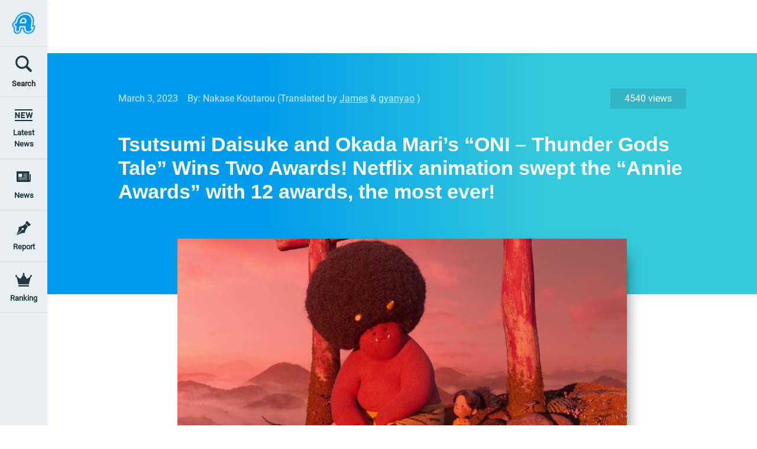

--- FILE ---
content_type: text/html; charset=UTF-8
request_url: https://animeanime.global/2023/03/03/75825.html
body_size: 69203
content:
<!DOCTYPE html>
<html lang="en-US" prefix="og: https://ogp.me/ns#" class="no-js">
<head>
	<meta charset="UTF-8">
	<meta name="viewport" content="width=device-width, initial-scale=1">
	<link rel="profile" href="http://gmpg.org/xfn/11">
		<link rel="pingback" href="https://animeanime.global/xmlrpc.php">
        <link href="https://fonts.googleapis.com/css?family=Montserrat:400,500,600&display=swap" rel="stylesheet">
    <link rel="stylesheet" href="https://animeanime.global/wp-content/themes/dapps_v2/assets/css/bootstrap.min.css">
    
	
		<!-- All in One SEO 4.1.2.1 -->
		<title>Tsutsumi Daisuke and Okada Mari’s “ONI – Thunder Gods Tale” Wins Two Awards! Netflix animation swept the “Annie Awards” with 12 awards, the most ever! | Anime Anime Global</title>
		<meta name="google-site-verification" content="e3dxad5A3Y3WO16CrKcGo2VaoOytSMrmlYRYwPl_9Ac"/>
		<link rel="canonical" href="https://animeanime.global/2023/03/03/75825.html"/>
		<meta property="og:site_name" content="Anime Anime Global"/>
		<meta property="og:type" content="article"/>
		<meta property="og:title" content="Tsutsumi Daisuke and Okada Mari’s “ONI – Thunder Gods Tale” Wins Two Awards! Netflix animation swept the “Annie Awards” with 12 awards, the most ever! | Anime Anime Global"/>
		<meta property="og:url" content="https://animeanime.global/2023/03/03/75825.html"/>
		<meta property="og:image" content="https://animeanime.global/wp-content/uploads/2023/03/566829.jpg"/>
		<meta property="og:image:secure_url" content="https://animeanime.global/wp-content/uploads/2023/03/566829.jpg"/>
		<meta property="og:image:width" content="640"/>
		<meta property="og:image:height" content="360"/>
		<meta property="article:published_time" content="2023-03-03T07:50:15Z"/>
		<meta property="article:modified_time" content="2023-03-03T08:56:25Z"/>
		<meta name="twitter:card" content="summary_large_image"/>
		<meta name="twitter:domain" content="animeanime.global"/>
		<meta name="twitter:title" content="Tsutsumi Daisuke and Okada Mari’s “ONI – Thunder Gods Tale” Wins Two Awards! Netflix animation swept the “Annie Awards” with 12 awards, the most ever! | Anime Anime Global"/>
		<meta name="twitter:image" content="https://animeanime.global/wp-content/uploads/2023/03/566829.jpg"/>
		<script type="application/ld+json" class="aioseo-schema">
			{"@context":"https:\/\/schema.org","@graph":[{"@type":"WebSite","@id":"https:\/\/animeanime.global\/#website","url":"https:\/\/animeanime.global\/","name":"Anime Anime Global","description":"No.1 Japanese Anime Media","publisher":{"@id":"https:\/\/animeanime.global\/#organization"}},{"@type":"Organization","@id":"https:\/\/animeanime.global\/#organization","name":"Anime Anime Global","url":"https:\/\/animeanime.global\/"},{"@type":"BreadcrumbList","@id":"https:\/\/animeanime.global\/2023\/03\/03\/75825.html#breadcrumblist","itemListElement":[{"@type":"ListItem","@id":"https:\/\/animeanime.global\/#listItem","position":"1","item":{"@type":"WebPage","@id":"https:\/\/animeanime.global\/","name":"Home","description":"No.1 Japanese Anime Media","url":"https:\/\/animeanime.global\/"},"nextItem":"https:\/\/animeanime.global\/2023\/#listItem"},{"@type":"ListItem","@id":"https:\/\/animeanime.global\/2023\/#listItem","position":"2","item":{"@type":"WebPage","@id":"https:\/\/animeanime.global\/2023\/","name":"2023","url":"https:\/\/animeanime.global\/2023\/"},"nextItem":"https:\/\/animeanime.global\/2023\/03\/03\/#listItem","previousItem":"https:\/\/animeanime.global\/#listItem"},{"@type":"ListItem","@id":"https:\/\/animeanime.global\/2023\/03\/03\/#listItem","position":"3","item":{"@type":"WebPage","@id":"https:\/\/animeanime.global\/2023\/03\/03\/","name":"March","url":"https:\/\/animeanime.global\/2023\/03\/03\/"},"nextItem":"https:\/\/animeanime.global\/2023\/03\/03\/#listItem","previousItem":"https:\/\/animeanime.global\/2023\/#listItem"},{"@type":"ListItem","@id":"https:\/\/animeanime.global\/2023\/03\/03\/#listItem","position":"4","item":{"@type":"WebPage","@id":"https:\/\/animeanime.global\/2023\/03\/03\/","name":"3","url":"https:\/\/animeanime.global\/2023\/03\/03\/"},"previousItem":"https:\/\/animeanime.global\/2023\/03\/03\/#listItem"}]},{"@type":"Person","@id":"https:\/\/animeanime.global\/author#author","url":"https:\/\/animeanime.global\/author","name":"Nakase Koutarou"},{"@type":"WebPage","@id":"https:\/\/animeanime.global\/2023\/03\/03\/75825.html#webpage","url":"https:\/\/animeanime.global\/2023\/03\/03\/75825.html","name":"Tsutsumi Daisuke and Okada Mari\u2019s \u201cONI \u2013 Thunder Gods Tale\u201d Wins Two Awards! Netflix animation swept the \u201cAnnie Awards\u201d with 12 awards, the most ever! | Anime Anime Global","inLanguage":"en-US","isPartOf":{"@id":"https:\/\/animeanime.global\/#website"},"breadcrumb":{"@id":"https:\/\/animeanime.global\/2023\/03\/03\/75825.html#breadcrumblist"},"author":"https:\/\/animeanime.global\/2023\/03\/03\/75825.html#author","creator":"https:\/\/animeanime.global\/2023\/03\/03\/75825.html#author","image":{"@type":"ImageObject","@id":"https:\/\/animeanime.global\/#mainImage","url":"https:\/\/animeanime.global\/wp-content\/uploads\/2023\/03\/566829.jpg","width":"640","height":"360"},"primaryImageOfPage":{"@id":"https:\/\/animeanime.global\/2023\/03\/03\/75825.html#mainImage"},"datePublished":"2023-03-03T07:50:15+09:00","dateModified":"2023-03-03T08:56:25+09:00"},{"@type":"Article","@id":"https:\/\/animeanime.global\/2023\/03\/03\/75825.html#article","name":"Tsutsumi Daisuke and Okada Mari\u2019s \u201cONI \u2013 Thunder Gods Tale\u201d Wins Two Awards! Netflix animation swept the \u201cAnnie Awards\u201d with 12 awards, the most ever! | Anime Anime Global","headline":"Tsutsumi Daisuke and Okada Mari's \"ONI - Thunder Gods Tale\" Wins Two Awards! Netflix animation swept the \"Annie Awards\" with 12 awards, the most ever!","author":{"@id":"https:\/\/animeanime.global\/author#author"},"publisher":{"@id":"https:\/\/animeanime.global\/#organization"},"datePublished":"2023-03-03T07:50:15+09:00","dateModified":"2023-03-03T08:56:25+09:00","articleSection":"award, Award, Netflix, Tonko House (Animation Studio)","mainEntityOfPage":{"@id":"https:\/\/animeanime.global\/2023\/03\/03\/75825.html#webpage"},"isPartOf":{"@id":"https:\/\/animeanime.global\/2023\/03\/03\/75825.html#webpage"},"image":{"@type":"ImageObject","@id":"https:\/\/animeanime.global\/#articleImage","url":"https:\/\/animeanime.global\/wp-content\/uploads\/2023\/03\/566829.jpg","width":"640","height":"360"}}]}
		</script>
		<!-- All in One SEO -->

<link rel="amphtml" href="https://animeanime.global/2023/03/03/75825.html/amp"/><meta name="generator" content="AMP for WP 1.0.77.11"/><link rel='dns-prefetch' href='//s.w.org'/>
<link rel="alternate" type="application/rss+xml" title="Anime Anime Global &raquo; Tsutsumi Daisuke and Okada Mari&#8217;s &#8220;ONI &#8211; Thunder Gods Tale&#8221; Wins Two Awards! Netflix animation swept the &#8220;Annie Awards&#8221; with 12 awards, the most ever! Comments Feed" href="https://animeanime.global/2023/03/03/75825.html/feed"/>
		<script type="text/javascript">window._wpemojiSettings={"baseUrl":"https:\/\/s.w.org\/images\/core\/emoji\/13.0.1\/72x72\/","ext":".png","svgUrl":"https:\/\/s.w.org\/images\/core\/emoji\/13.0.1\/svg\/","svgExt":".svg","source":{"concatemoji":"https:\/\/animeanime.global\/wp-includes\/js\/wp-emoji-release.min.js?ver=5.7.2"}};!function(e,a,t){var n,r,o,i=a.createElement("canvas"),p=i.getContext&&i.getContext("2d");function s(e,t){var a=String.fromCharCode;p.clearRect(0,0,i.width,i.height),p.fillText(a.apply(this,e),0,0);e=i.toDataURL();return p.clearRect(0,0,i.width,i.height),p.fillText(a.apply(this,t),0,0),e===i.toDataURL()}function c(e){var t=a.createElement("script");t.src=e,t.defer=t.type="text/javascript",a.getElementsByTagName("head")[0].appendChild(t)}for(o=Array("flag","emoji"),t.supports={everything:!0,everythingExceptFlag:!0},r=0;r<o.length;r++)t.supports[o[r]]=function(e){if(!p||!p.fillText)return!1;switch(p.textBaseline="top",p.font="600 32px Arial",e){case"flag":return s([127987,65039,8205,9895,65039],[127987,65039,8203,9895,65039])?!1:!s([55356,56826,55356,56819],[55356,56826,8203,55356,56819])&&!s([55356,57332,56128,56423,56128,56418,56128,56421,56128,56430,56128,56423,56128,56447],[55356,57332,8203,56128,56423,8203,56128,56418,8203,56128,56421,8203,56128,56430,8203,56128,56423,8203,56128,56447]);case"emoji":return!s([55357,56424,8205,55356,57212],[55357,56424,8203,55356,57212])}return!1}(o[r]),t.supports.everything=t.supports.everything&&t.supports[o[r]],"flag"!==o[r]&&(t.supports.everythingExceptFlag=t.supports.everythingExceptFlag&&t.supports[o[r]]);t.supports.everythingExceptFlag=t.supports.everythingExceptFlag&&!t.supports.flag,t.DOMReady=!1,t.readyCallback=function(){t.DOMReady=!0},t.supports.everything||(n=function(){t.readyCallback()},a.addEventListener?(a.addEventListener("DOMContentLoaded",n,!1),e.addEventListener("load",n,!1)):(e.attachEvent("onload",n),a.attachEvent("onreadystatechange",function(){"complete"===a.readyState&&t.readyCallback()})),(n=t.source||{}).concatemoji?c(n.concatemoji):n.wpemoji&&n.twemoji&&(c(n.twemoji),c(n.wpemoji)))}(window,document,window._wpemojiSettings);</script>
		<style type="text/css">
img.wp-smiley,
img.emoji {
	display: inline !important;
	border: none !important;
	box-shadow: none !important;
	height: 1em !important;
	width: 1em !important;
	margin: 0 .07em !important;
	vertical-align: -0.1em !important;
	background: none !important;
	padding: 0 !important;
}
</style>
	<link rel='stylesheet' id='wp-block-library-css' href='https://animeanime.global/wp-includes/css/dist/block-library/A.style.min.css,qver=5.7.2.pagespeed.cf.cuA82LDJLQ.css' type='text/css' media='all'/>
<link rel='stylesheet' id='wpos-slick-style-css' href='https://animeanime.global/wp-content/plugins/wp-responsive-recent-post-slider/assets/css/slick.css?ver=2.0.2' type='text/css' media='all'/>
<link rel='stylesheet' id='wppsac-public-style-css' href='https://animeanime.global/wp-content/plugins/wp-responsive-recent-post-slider/assets/css/A.recent-post-style.css,qver=2.0.2.pagespeed.cf.xFCPQgToqE.css' type='text/css' media='all'/>
<link rel='stylesheet' id='fontawesome-css' href='https://animeanime.global/wp-content/themes/dapps_v2/assets/css/A.fontawesome.min.css,qver=5.7.2.pagespeed.cf.tZMSzT-153.css' type='text/css' media='all'/>
<link rel='stylesheet' id='parent-style-css' href='https://animeanime.global/wp-content/themes/dapps_v2/assets/css/common/common.min.css?ver=5.7.2' type='text/css' media='all'/>
<link rel='stylesheet' id='device-style-css' href='https://animeanime.global/wp-content/themes/dapps_v2/assets/css/pc/A.style.min.css,qver=5.7.2.pagespeed.cf.6YC3fVmrro.css' type='text/css' media='all'/>
<link rel='stylesheet' id='fancybox-style-css' href='https://animeanime.global/wp-content/themes/dapps_v2/assets/fancybox/source/A.jquery.fancybox.min.css,qver=5.7.2.pagespeed.cf.V57WWQVe2b.css' type='text/css' media='all'/>
<script type='text/javascript' src='https://animeanime.global/wp-content/themes/dapps_v2/assets/js/jquery.min.js,qver=5.7.2.pagespeed.jm.tJmcu2pzqb.js' id='js-jquery-js'></script>
<script type='text/javascript' src='https://animeanime.global/wp-content/themes/dapps_v2/assets/js/bootstrap.min.js,qver=5.7.2.pagespeed.jm.m29fZhtnNs.js' id='js-bootstrap-js'></script>
<script type='text/javascript' src='https://animeanime.global/wp-content/themes/dapps_v2/assets/js/popper.min.js,qver=5.7.2.pagespeed.jm.p1gCg9QMoG.js' id='js-popper-js'></script>
<script type='text/javascript' id='my_loadmore-js-extra'>var post_loadmore_params={"ajaxurl":"https:\/\/animeanime.global\/admin-ajax.php","posts":"{\"page\":0,\"year\":2023,\"monthnum\":3,\"day\":3,\"name\":\"75825\",\"error\":\"\",\"m\":\"\",\"p\":0,\"post_parent\":\"\",\"subpost\":\"\",\"subpost_id\":\"\",\"attachment\":\"\",\"attachment_id\":0,\"pagename\":\"\",\"page_id\":0,\"second\":\"\",\"minute\":\"\",\"hour\":\"\",\"w\":0,\"category_name\":\"\",\"tag\":\"\",\"cat\":\"\",\"tag_id\":\"\",\"author\":\"\",\"author_name\":\"\",\"feed\":\"\",\"tb\":\"\",\"paged\":0,\"meta_key\":\"\",\"meta_value\":\"\",\"preview\":\"\",\"s\":\"\",\"sentence\":\"\",\"title\":\"\",\"fields\":\"\",\"menu_order\":\"\",\"embed\":\"\",\"category__in\":[],\"category__not_in\":[],\"category__and\":[],\"post__in\":[],\"post__not_in\":[],\"post_name__in\":[],\"tag__in\":[],\"tag__not_in\":[],\"tag__and\":[],\"tag_slug__in\":[],\"tag_slug__and\":[],\"post_parent__in\":[],\"post_parent__not_in\":[],\"author__in\":[],\"author__not_in\":[],\"ignore_sticky_posts\":false,\"suppress_filters\":false,\"cache_results\":true,\"update_post_term_cache\":true,\"lazy_load_term_meta\":true,\"update_post_meta_cache\":true,\"post_type\":\"\",\"posts_per_page\":10,\"nopaging\":false,\"comments_per_page\":\"50\",\"no_found_rows\":false,\"order\":\"DESC\"}","current_page":"1","max_page":"0"};var post_loadmore_ranking_params={"ajaxurl":"https:\/\/animeanime.global\/admin-ajax.php","current_page":"1"};</script>
<script type='text/javascript' src='https://animeanime.global/wp-content/themes/dapps_v2/assets/js/postloadmore.min.js?ver=5.7.2' id='my_loadmore-js'></script>
<script type='text/javascript' src='https://animeanime.global/wp-content/themes/dapps_v2/assets/js/loadMoreResults.min.js?ver=5.7.2' id='js-loadMoreResults-js'></script>
<link rel="https://api.w.org/" href="https://animeanime.global/wp-json/"/><link rel="alternate" type="application/json" href="https://animeanime.global/wp-json/wp/v2/posts/112649"/><link rel="EditURI" type="application/rsd+xml" title="RSD" href="https://animeanime.global/xmlrpc.php?rsd"/>
<link rel="wlwmanifest" type="application/wlwmanifest+xml" href="https://animeanime.global/wp-includes/wlwmanifest.xml"/> 
<meta name="generator" content="WordPress 5.7.2"/>
<link rel='shortlink' href='https://animeanime.global/?p=112649'/>
<link rel="alternate" type="application/json+oembed" href="https://animeanime.global/wp-json/oembed/1.0/embed?url=https%3A%2F%2Fanimeanime.global%2F2023%2F03%2F03%2F75825.html"/>
<link rel="alternate" type="text/xml+oembed" href="https://animeanime.global/wp-json/oembed/1.0/embed?url=https%3A%2F%2Fanimeanime.global%2F2023%2F03%2F03%2F75825.html&#038;format=xml"/>
    <!-- 20191203 google analytics -->
    <!-- Global site tag (gtag.js) - Google Analytics -->
    <script async src="https://www.googletagmanager.com/gtag/js?id=UA-145734319-3%22%3E"></script>
    <script>window.dataLayer=window.dataLayer||[];function gtag(){dataLayer.push(arguments);}gtag('js',new Date());gtag('config','UA-145734319-3');</script>
    <!-- end of 20191203 google analytics -->

    <script async src="https://www.googletagmanager.com/gtag/js?id=G-EC0R5DPKWB"></script>
    <script>window.dataLayer=window.dataLayer||[];function gtag(){dataLayer.push(arguments);}gtag('js',new Date());gtag('config','G-EC0R5DPKWB');</script>
        <!-- Cxense script begin -->
    <script type="text/javascript">var cX=cX||{};cX.callQueue=cX.callQueue||[];cX.callQueue.push(['setSiteId','1136300881489911330']);cX.callQueue.push(['sendPageViewEvent']);</script>
    <script type="text/javascript">(function(d,s,e,t){e=d.createElement(s);e.type='text/java'+s;e.async='async';e.src='http'+('https:'===location.protocol?'s://s':'://')+'cdn.cxense.com/cx.js';t=d.getElementsByTagName(s)[0];t.parentNode.insertBefore(e,t);})(document,'script');</script>
    <!-- Cxense script end -->
        <!-- 20190903 adsense recognition tag -->
    <script async src="https://pagead2.googlesyndication.com/pagead/js/adsbygoogle.js"></script>
    <script>(adsbygoogle=window.adsbygoogle||[]).push({google_ad_client:"ca-pub-6205980071848979",enable_page_level_ads:true});</script>
    <!-- end of 20190903 adsense recognition tag -->
    <style type="text/css">.recentcomments a{display:inline !important;padding:0 !important;margin:0 !important;}</style>      <meta name="onesignal" content="wordpress-plugin"/>
            <script>window.OneSignal=window.OneSignal||[];OneSignal.push(function(){OneSignal.SERVICE_WORKER_UPDATER_PATH="OneSignalSDKUpdaterWorker.js.php";OneSignal.SERVICE_WORKER_PATH="OneSignalSDKWorker.js.php";OneSignal.SERVICE_WORKER_PARAM={scope:"/"};OneSignal.setDefaultNotificationUrl("https://animeanime.global");var oneSignal_options={};window._oneSignalInitOptions=oneSignal_options;oneSignal_options['wordpress']=true;oneSignal_options['appId']='1a8c581f-d1a0-4c17-afe6-6c7c0104f3a3';oneSignal_options['allowLocalhostAsSecureOrigin']=true;oneSignal_options['welcomeNotification']={};oneSignal_options['welcomeNotification']['title']="";oneSignal_options['welcomeNotification']['message']="";oneSignal_options['path']="https://animeanime.global/wp-content/plugins/onesignal-free-web-push-notifications/sdk_files/";oneSignal_options['safari_web_id']="web.onesignal.auto.44daf2d6-544c-403f-a3b6-3ab51abe3e37";oneSignal_options['promptOptions']={};oneSignal_options['notifyButton']={};oneSignal_options['notifyButton']['enable']=true;oneSignal_options['notifyButton']['position']='bottom-right';oneSignal_options['notifyButton']['theme']='default';oneSignal_options['notifyButton']['size']='medium';oneSignal_options['notifyButton']['showCredit']=true;oneSignal_options['notifyButton']['text']={};OneSignal.init(window._oneSignalInitOptions);OneSignal.showSlidedownPrompt();});function documentInitOneSignal(){var oneSignal_elements=document.getElementsByClassName("OneSignal-prompt");var oneSignalLinkClickHandler=function(event){OneSignal.push(['registerForPushNotifications']);event.preventDefault();};for(var i=0;i<oneSignal_elements.length;i++)oneSignal_elements[i].addEventListener('click',oneSignalLinkClickHandler,false);}if(document.readyState==='complete'){documentInitOneSignal();}else{window.addEventListener("load",function(event){documentInitOneSignal();});}</script>
</head>


<body class="post-template-default single single-post postid-112649 single-format-standard">

<div id="page">
    <div class="main-sidebar">
        <div class="sidebar-wrapper">
            <div class="sidebar-top d-flex flex-column">
                <div class="d-flex justify-content-center sidebar-logo">
                    <a class="d-flex mt-auto mb-auto" href="https://animeanime.global/">
                        <img class="img-fluid mt-auto mb-auto logo-lg" src="https://animeanime.global/wp-content/themes/dapps_v2/assets/images/xlogo-top.png.pagespeed.ic.lKyWtN_BsW.png" alt="AnimeAnime.jp">
                        <img class="img-fluid mt-auto mb-auto logo-sm" src="https://animeanime.global/wp-content/themes/dapps_v2/assets/images/xlogo-top-sm.png.pagespeed.ic.-10LFy66lc.png" alt="AnimeAnime.jp">
                    </a>
                </div>
                <div class="d-flex justify-content-center sidebar-search nav-search-box">
                    <form class="d-flex mt-auto mb-auto form-inline float-right nav-search-box" action="/">
                        <input type="text" value="" placeholder="Search" name="s" class="nav-search-input">
                    </form>
                </div>
            </div>
            <div class="border-top nav-search-box-sm">
                <div class="menu-item">
                    <img class="dinpro-search" src="https://animeanime.global/wp-content/themes/dapps_v2/assets/images/xsearchicon-sm.png.pagespeed.ic.RWQFpOXM7_.png"/>
                    <label class="menu-item--label ml-3 search-text" href="/">Search</label>
                </div>
                <div class="nav-search-pop h-100 align-items-center">
                    <form class="d-flex" action="/">
                        <input type="text" value="" placeholder="Search" name="s">
                    </form>
                </div>
            </div>
            <ul id="menu-top-menus" class="sidebar-menu"><li id="menu-item-1776" class="dapp-latest-news menu-item menu-item-type-post_type menu-item-object-page menu-item-1776"><a class="menu-item--label" href="https://animeanime.global/latest-news">Latest News</a></li>
<li id="menu-item-9122" class="dapp-news menu-item menu-item-type-taxonomy menu-item-object-category current-post-ancestor menu-item-has-children menu-item-9122"><a class="menu-item--label" href="https://animeanime.global/category/news">News</a><div class="right-buttom"><i class="fa fa-angle-down float-right"></i></div>
<ul class="sub-menu">
	<li id="menu-item-9123" class="menu-item menu-item-type-taxonomy menu-item-object-category menu-item-9123"><a class="menu-item--label" href="https://animeanime.global/category/news/character">character</a></li>
	<li id="menu-item-9124" class="menu-item menu-item-type-taxonomy menu-item-object-category menu-item-9124"><a class="menu-item--label" href="https://animeanime.global/category/news/event">event</a></li>
	<li id="menu-item-9125" class="menu-item menu-item-type-taxonomy menu-item-object-category menu-item-9125"><a class="menu-item--label" href="https://animeanime.global/category/news/film">film</a></li>
	<li id="menu-item-9126" class="menu-item menu-item-type-taxonomy menu-item-object-category menu-item-9126"><a class="menu-item--label" href="https://animeanime.global/category/news/game">game</a></li>
	<li id="menu-item-9127" class="menu-item menu-item-type-taxonomy menu-item-object-category menu-item-9127"><a class="menu-item--label" href="https://animeanime.global/category/news/goods">goods</a></li>
	<li id="menu-item-9128" class="menu-item menu-item-type-taxonomy menu-item-object-category menu-item-9128"><a class="menu-item--label" href="https://animeanime.global/category/news/latest">latest</a></li>
	<li id="menu-item-9129" class="menu-item menu-item-type-taxonomy menu-item-object-category menu-item-9129"><a class="menu-item--label" href="https://animeanime.global/category/news/manga">manga</a></li>
	<li id="menu-item-9130" class="menu-item menu-item-type-taxonomy menu-item-object-category menu-item-9130"><a class="menu-item--label" href="https://animeanime.global/category/news/music">music</a></li>
	<li id="menu-item-9131" class="menu-item menu-item-type-taxonomy menu-item-object-category menu-item-9131"><a class="menu-item--label" href="https://animeanime.global/category/news/novel">novel</a></li>
	<li id="menu-item-9132" class="menu-item menu-item-type-taxonomy menu-item-object-category menu-item-9132"><a class="menu-item--label" href="https://animeanime.global/category/news/others">others</a></li>
	<li id="menu-item-9133" class="menu-item menu-item-type-taxonomy menu-item-object-category menu-item-9133"><a class="menu-item--label" href="https://animeanime.global/category/news/oversea">oversea</a></li>
	<li id="menu-item-9134" class="menu-item menu-item-type-taxonomy menu-item-object-category menu-item-9134"><a class="menu-item--label" href="https://animeanime.global/category/news/stream">stream</a></li>
	<li id="menu-item-9135" class="menu-item menu-item-type-taxonomy menu-item-object-category menu-item-9135"><a class="menu-item--label" href="https://animeanime.global/category/news/technology">technology</a></li>
	<li id="menu-item-9136" class="menu-item menu-item-type-taxonomy menu-item-object-category menu-item-9136"><a class="menu-item--label" href="https://animeanime.global/category/news/theater">theater</a></li>
	<li id="menu-item-9137" class="menu-item menu-item-type-taxonomy menu-item-object-category menu-item-9137"><a class="menu-item--label" href="https://animeanime.global/category/news/voice_actor">voice_actor</a></li>
</ul>
</li>
<li id="menu-item-9138" class="dapp-report menu-item menu-item-type-taxonomy menu-item-object-category menu-item-has-children menu-item-9138"><a class="menu-item--label" href="https://animeanime.global/category/report">Report</a><div class="right-buttom"><i class="fa fa-angle-down float-right"></i></div>
<ul class="sub-menu">
	<li id="menu-item-9139" class="menu-item menu-item-type-taxonomy menu-item-object-category menu-item-9139"><a class="menu-item--label" href="https://animeanime.global/category/report/artist">artist</a></li>
	<li id="menu-item-9140" class="menu-item menu-item-type-taxonomy menu-item-object-category menu-item-9140"><a class="menu-item--label" href="https://animeanime.global/category/report/cosplay">cosplay</a></li>
	<li id="menu-item-9141" class="menu-item menu-item-type-taxonomy menu-item-object-category menu-item-9141"><a class="menu-item--label" href="https://animeanime.global/category/report/japan">japan</a></li>
</ul>
</li>
<li id="menu-item-1775" class="dapp-ranking menu-item menu-item-type-post_type menu-item-object-page menu-item-1775"><a class="menu-item--label" href="https://animeanime.global/ranking">Ranking</a></li>
</ul>        </div>
    </div>
    
	<div class="page-wrapper">
        <!-- HEADER -->
        <!-- SLIDER -->
        
<div class="row justify-content-center w-100 ">
    <script async src="https://pagead2.googlesyndication.com/pagead/js/adsbygoogle.js"></script>
<!-- 123010001-AnimeAnimeGlobal（PC）全面_ヘッダー_728x90 -->
<ins class="adsbygoogle" style="display:inline-block;width:728px;height:90px" data-ad-client="ca-pub-6205980071848979" data-ad-slot="4587662878"></ins>
<script>(adsbygoogle=window.adsbygoogle||[]).push({});</script>
<!-- end of 123010001-AnimeAnimeGlobal（PC）全面_ヘッダー_728x90 -->
</div>
<div class="">
    
<div>
    <!-- ARTICLE -->
    <div class="post-content-bg"></div>
    <div class="event-big">
        <div class="container row col-12 mb-5">
            <div class="container-lg">
                <div class="event-date-detail"><div class="d-flex flex-wrap"><span class="cursor-pointer-link">March 3, 2023</span><span class="ml-2 mr-2 text-dark"></span><span class="by mr-1">By: Nakase Koutarou </span><span class="by"> (Translated by <a href='https://honyakuquest.com/en/my-page/profile/5dd22bef62ef3' target='_blank'>James</a> & <a href='https://honyakuquest.com/en/my-page/profile/5dc941ad73690' target='_blank'>gyanyao</a> ) </span></div><div class="ml-auto px-4 view-bg"><span style="background-color:unset">4540 views</span></div></div>                <h1 class="event-title-detail">
                    Tsutsumi Daisuke and Okada Mari&#8217;s &#8220;ONI &#8211; Thunder Gods Tale&#8221; Wins Two Awards! Netflix animation swept the &#8220;Annie Awards&#8221; with 12 awards, the most ever!                </h1>
                <div>
                                <div class="thumb-wrapper-full mb-5">
                <div class="thumb-full thumb-img-center">
									<div>
										<img src='https://animeanime.global/wp-content/uploads/2023/03/566829.jpg' alt=''/>
									</div>
                </div>
            </div>
	                </div>
                                <!-- <div class="col-12 post-gallery">
                    <div class="row">
                                                                                    <div class="col-3 col-no-padding">
                                    <a class="intro-gallery post-gallery-item"
                                    rel="intro_group"
                                    href="https://animeanime.global/img/2023/03/03/112649/112651.html">
                                        <img src="https://animeanime.global/wp-content/uploads/2023/03/566829-1.jpg" class="fancybox-image" alt="" />
                                    </a>
                                </div>
                                                                                        <div class="col-3 col-no-padding">
                                    <a class="intro-gallery post-gallery-item"
                                    rel="intro_group"
                                    href="https://animeanime.global/img/2023/03/03/112649/112652.html">
                                        <img src="https://animeanime.global/wp-content/uploads/2023/03/566830.jpg" class="fancybox-image" alt="" />
                                    </a>
                                </div>
                                                                                        <div class="col-3 col-no-padding">
                                    <a class="intro-gallery post-gallery-item"
                                    rel="intro_group"
                                    href="https://animeanime.global/img/2023/03/03/112649/112653.html">
                                        <img src="https://animeanime.global/wp-content/uploads/2023/03/566831.jpg" class="fancybox-image" alt="" />
                                    </a>
                                </div>
                                                                                        <div class="col-3 col-no-padding">
                                    <a class="intro-gallery post-gallery-item"
                                    rel="intro_group"
                                    href="https://animeanime.global/img/2023/03/03/112649/112654.html">
                                        <img src="https://animeanime.global/wp-content/uploads/2023/03/566832.jpg" class="fancybox-image" alt="" />
                                    </a>
                                </div>
                                                </div>
                </div> -->
                
                <!-- <div class="row bg-dark">
                    <div class="col-6 text-right">
                        <a href="#" class="article-send-mail">
                            Send a message to the editorial department
                            <i class="fas fa-envelope-open-text"></i>
                        </a>
                    </div>
                </div> -->

                <!-- ARTICLE TEXT -->
                <div class="article-text mb-5">
                    <p>The 50th Annie Awards, also known as the &#8220;Academy Awards of Animation,&#8221; were held on February 25 (February 26, Japan time) in the United States. The animation works from &#8220;Netflix&#8221; won a total of 12 awards, including two awards in the TV/Media category (Limited Series) for Best Picture and Best Production Design for Tsutsumi Daisuke&#8217;s &#8220;ONI &#8211; Thunder Gods Tale&#8221;. In addition, a comment from director Tsutsumi, who just finished the award ceremony, was also received.</p>
<p>&#8220;ONI &#8211; Thunder Gods Tale&#8221; is directed and produced by Tsutsumi who produced &#8220;The Dam Keeper&#8221; and written by Okada Mari of &#8220;Anohana: The Flower We Saw That Day”, with the CG animation produced by Tonko House, an animation studio founded by former Pixar director Robert Kondo and Tsutsumi.</p>
<p>The story takes place in a world where eccentric gods and monsters from Japanese mythology live. Onari, a free-spirited tomboy, yearns for a &#8220;great hero&#8221; whose story has been passed down from generation to generation as a legend and practices hard, but her father, the eccentric god Naridon, for some reason refuses to teach her anything. Meanwhile, the &#8220;ONI&#8221; threat, feared by the gods of the mountain, is approaching. Can Onari protect the peaceful mountain?</p>
<p>The film is currently the talk of the town, with &#8220;Tonko House and Tsutsumi Daisuke&#8217;s &#8216;ONI Exhibition'&#8221; also being held in Tachikawa, Tokyo. The film has made another major breakthrough in the world by winning a total of two awards at the 50th Annie Awards.<br/>
Director Tsutsumi commented on the awards, &#8220;These awards are a credit to all the staff involved in this film. Above all, I am proud that this film, which I made to show the beauty of Japan to many people around the world, has been recognized in this way. I hope that this award will encourage as many Japanese people as possible to watch &#8220;ONI &#8211; Thunder Gods Tale&#8221;.</p>
<p>“Guillermo del Toro&#8217;s Pinocchio,&#8221; a stop-motion animated feature film by Guillermo del Toro, the genius behind The Shape of Water, which won four Academy Awards, including Best Picture and Best Director, won a record five awards, including Best Animated Feature Film, Best Director, Best Music and Best Production Design.</p>
<p>The film, which also won the Golden Globe for Best Animated Feature Film, is a classic children&#8217;s story of love and sadness, told through del Toro&#8217;s signature dark, fantastical sequences and emotional development. Del Toro says, &#8220;I have been pursuing this dream project for many years,&#8221; and this film is a testament to his abilities.</p>
<p>In addition, the animated short series &#8220;Love, Death &amp; Robots,&#8221; with David Fincher as its executive producer, the master filmmaker behind &#8220;Seven,&#8221; &#8220;The Social Network&#8221; and &#8220;Mank,&#8221; and Tim Miller, director of &#8220;Deadpool,&#8221; was selected in a total of four categories: Science fiction, Fantasy, Adventure, Horror, and Comedy. The film, which crosses all genres, won awards for Best Animated Effects and Best Character Design.</p>
<p>As well as that, &#8220;The Cuphead Show!&#8221; based on the action game in which the overly cheerful Cuphead and his slightly wimpy brother, Mugman, have a big adventure, also won a music award.<br/>
Keep your eyes on Netflix for more animated films of all kinds in the future.</p>
<p><full text="" of="" comment="" below=""><br/>
Director: Daisuke Tsutsumi</full></p>
<p>This award is a credit to all the staff involved in this film. Above all, I am proud that this film, which I produced to show the beauty of Japan to many people around the world, has been recognized in this way. I hope that this award will encourage as many Japanese people as possible to watch &#8220;ONI &#8211; Thunder Gods Tale&#8221;. I hope that you will visit the &#8220;ONI Exhibition&#8221; currently being held in Tachikawa, Tokyo (until April 2), so that you can further appreciate the charm of this work.</p>
                    <!-- END ARTICLE TEXT -->
                    
                    <!-- RELATED LINK -->
                                            <ul class="article-list">
                                                            <li><a href="https://www.netflix.com/jp/" target="_blank">Netflix</a> </li>
                                                    </ul>
                                        <!-- END RELATED LINK  -->
                </div>
            </div>
        </div>

        <!-- PHOTOS GALLERY -->
                <div class="container-fluid bg-dark text-white" style="margin-top:76px;margin-bottom:76px">
            <div class="row">
                <div class="container-lg">
                    <div class="more-photo--title d-flex justify-content-center">
                        <div>More Photos</div>
                    </div>
                    <div class="more-photo--all row no-gutters align-items-center" id="post-gallery-footer">
                                                    <div class="col-item-8 post-gallery-footer-item">
                                <a class="intro-gallery post-gallery-item" rel="group" href="https://animeanime.global/img/2023/03/03/112649/112651.html">
                                    <div>
                                        <img src="https://animeanime.global/wp-content/uploads/2023/03/566829-1.jpg" class="img-fluid" alt=""/>
                                    </div>
                                </a>
                            </div>
                                                    <div class="col-item-8 post-gallery-footer-item">
                                <a class="intro-gallery post-gallery-item" rel="group" href="https://animeanime.global/img/2023/03/03/112649/112652.html">
                                    <div>
                                        <img src="https://animeanime.global/wp-content/uploads/2023/03/566830.jpg" class="img-fluid" alt=""/>
                                    </div>
                                </a>
                            </div>
                                                    <div class="col-item-8 post-gallery-footer-item">
                                <a class="intro-gallery post-gallery-item" rel="group" href="https://animeanime.global/img/2023/03/03/112649/112653.html">
                                    <div>
                                        <img src="https://animeanime.global/wp-content/uploads/2023/03/566831.jpg" class="img-fluid" alt=""/>
                                    </div>
                                </a>
                            </div>
                                                    <div class="col-item-8 post-gallery-footer-item">
                                <a class="intro-gallery post-gallery-item" rel="group" href="https://animeanime.global/img/2023/03/03/112649/112654.html">
                                    <div>
                                        <img src="https://animeanime.global/wp-content/uploads/2023/03/566832.jpg" class="img-fluid" alt=""/>
                                    </div>
                                </a>
                            </div>
                                            </div>
                </div>
            </div>
        </div>
                <!-- END GALLERY -->

        <div class="banner-container container justify-content-center">
            <!-- BANNER -->
            <div class="row d-flex justify-content-center">
                <div class="col banner-thq d-flex justify-content-center"> <a href="https://honyakuquest.com/en" target="_blank"><img src="https://animeanime.global/wp-content/themes/dapps_v2/assets/images/537x350xbanner.png.pagespeed.ic.oe9qRAjiK3.png" width="537" height="350"></a></div>
                <div class="col banner-click-app">
                    <div class="row bg-color-primary" style="min-height:100%;min-width:100%">
                        <div class="col-12">
                            <div class="text-center text-white mt-4">
                                <img src="https://animeanime.global/wp-content/themes/dapps_v2/assets/images/xlogo-bottom.png.pagespeed.ic.gWWV4f-AuV.png" width="103px" height="103px" alt="Anime">
                                <p style="font-size:20px;margin-top:20px">Anime's largest news media</p>
                                <p style="font-size:33px">Anime Anime Global Official App</p>
                                <div class="d-flex justify-content-center w-100">
                                    <div>
                                        <a href="https://apps.apple.com/us/app/anime-anime-global/id1496572749" target="_blank">
                                            <img width="175" height="59" src="https://animeanime.global/wp-content/themes/dapps_v2/assets/images/175x59xbt_itunes.png.pagespeed.ic.xz0ODKQADQ.png">
                                        </a>
                                    </div>
                                    <div class="ml-3">
                                        <a href="https://play.google.com/store/apps/details?id=global.animeanime.animeanime" target="_blank">
                                            <img width="175" height="59" src="https://animeanime.global/wp-content/themes/dapps_v2/assets/images/175x59xbt_googleplay.png.pagespeed.ic.ayFmlgw1Nb.png">
                                        </a>
                                    </div>
                                </div>
                            </div>

                                                    </div>
                    </div>
                </div>
            </div>
            <!-- END BANNER -->

            <!-- ADVERTISEMENT -->
            <div class="row justify-content-center align-items-center">
                <div class="m-4">
                    <script async src="https://pagead2.googlesyndication.com/pagead/js/adsbygoogle.js"></script>
<!-- 123010002-AnimeAnimeGlobal（PC）記事面_記事直下W_336x280（左） -->
<ins class="adsbygoogle" style="display:inline-block;width:336px;height:280px" data-ad-client="ca-pub-6205980071848979" data-ad-slot="2209939212"></ins>
<script>(adsbygoogle=window.adsbygoogle||[]).push({});</script>
<!-- end of 123010002-AnimeAnimeGlobal（PC）記事面_記事直下W_336x280（左） -->
                </div>
                <div class="m-4">
                    <script async src="https://pagead2.googlesyndication.com/pagead/js/adsbygoogle.js"></script>
<!-- 123010003-AnimeAnimeGlobal（PC）記事面_記事直下W_336x280（右） -->
<ins class="adsbygoogle" style="display:inline-block;width:336px;height:280px" data-ad-client="ca-pub-6205980071848979" data-ad-slot="9770888555"></ins>
<script>(adsbygoogle=window.adsbygoogle||[]).push({});</script>
<!-- end of 123010003-AnimeAnimeGlobal（PC）記事面_記事直下W_336x280（右） -->
                </div>
            </div>
            <!-- END ADVERTISEMENT -->

    </div>
    <!-- FEATURE ARTICLE ---->
    
    <div class="container mt-4" id="section-related-post">
        <div class="section-header">
            <h2>
                <span>Editorial Recommended</span>
            </h2>
        </div>
        <div class="row">
            <div class="col-12">
                <div class="row">
                                                <div class="col-3 cursor-pointer" onclick="window.location='https://animeanime.global/2025/09/27/i-will-be-back-voice-actor-shuichiro-umeda-of-the-summer-hikaru-died-an-emotional-otakon-experience.html'">
                                <div class="card">
                                    <div class="thumb-wrapper">
                                        <a href="https://animeanime.global/2025/09/27/i-will-be-back-voice-actor-shuichiro-umeda-of-the-summer-hikaru-died-an-emotional-otakon-experience.html">
                                            <div class="thumb-img thumb-small" style="background-image:url(https://animeanime.global/wp-content/uploads/2025/09/x34347631-83b4-4959-88f1-9912aafed1ce.jpg.pagespeed.ic.YK64PTZVbi.webp)">
                                            </div>
                                        </a>
                                    </div>
                                    <div class="card-body">
                                        <a href="https://animeanime.global/2025/09/27/i-will-be-back-voice-actor-shuichiro-umeda-of-the-summer-hikaru-died-an-emotional-otakon-experience.html" class="card-title">“I Will Be Back!”—Voice actor Shuichiro Umeda of “The Summer Hikaru Died” An emotional Otakon experience.</a>
                                    </div>
                                </div>
                            </div>
                                                    <div class="col-3 cursor-pointer" onclick="window.location='https://animeanime.global/2023/03/03/75802.html'">
                                <div class="card">
                                    <div class="thumb-wrapper">
                                        <a href="https://animeanime.global/2023/03/03/75802.html">
                                            <div class="thumb-img thumb-small" style="background-image:url(https://animeanime.global/wp-content/uploads/2023/03/x566628.jpg.pagespeed.ic.sJG6MEw3WF.webp)">
                                            </div>
                                        </a>
                                    </div>
                                    <div class="card-body">
                                        <a href="https://animeanime.global/2023/03/03/75802.html" class="card-title">“ONE PIECE FILM RED" was selected in the Best Picture category and "Suzume" Matsumura Hokuto was selected in the Best Actor category of "Japan Academy Film Prize - Topic of the Year"!</a>
                                    </div>
                                </div>
                            </div>
                                        </div>
            </div>
        </div>
    </div>
    <!--  RELATED ARTICLE BY TAGS---->
    
<div class="container" id="section-tag">
    <div class="section-header">
        <h2>
            <span>AWARD</span>
        </h2>
    </div>

    <div class="row">
        <div class="col-md-12">
            <div class="row">
                                    <div class="col-3 cursor-pointer" onclick="window.location='https://animeanime.global/2023/05/05/77099.html'">
                        <div class="card">
                            <div class="thumb-wrapper">
                                <a href="https://animeanime.global/2023/05/05/77099.html">
                                    <div class="thumb-img thumb-small" style="background-image:url(https://animeanime.global/wp-content/uploads/2023/05/x581793.jpg.pagespeed.ic.LE3jAWtpwD.webp)">
                                    </div>
                                </a>
                            </div>
                            <div class="card-body">
                                <a href="https://animeanime.global/2023/05/05/77099.html" class="card-title">"Lonely Castle in the Mirror" Officially Entered in the Annecy Film Festival in France! Special screening will be held on May 26th</a>
                            </div>
                        </div>
                    </div>
                                    <div class="col-3 cursor-pointer" onclick="window.location='https://animeanime.global/2023/04/20/76871.html'">
                        <div class="card">
                            <div class="thumb-wrapper">
                                <a href="https://animeanime.global/2023/04/20/76871.html">
                                    <div class="thumb-img thumb-small" style="background-image:url(https://animeanime.global/wp-content/uploads/2023/04/x579471.png.pagespeed.ic.8FuhIE1NEi.webp)">
                                    </div>
                                </a>
                            </div>
                            <div class="card-body">
                                <a href="https://animeanime.global/2023/04/20/76871.html" class="card-title">"Boys Over Flowers" Certified by Guinness World Record as the "Most Published Copies of a Shojo Manga Series Written by a Single Author"</a>
                            </div>
                        </div>
                    </div>
                                    <div class="col-3 cursor-pointer" onclick="window.location='https://animeanime.global/2023/03/07/75889.html'">
                        <div class="card">
                            <div class="thumb-wrapper">
                                <a href="https://animeanime.global/2023/03/07/75889.html">
                                    <div class="thumb-img thumb-small" style="background-image:url(https://animeanime.global/wp-content/uploads/2023/03/x567588.jpg.pagespeed.ic.adpYIbIKuh.webp)">
                                    </div>
                                </a>
                            </div>
                            <div class="card-body">
                                <a href="https://animeanime.global/2023/03/07/75889.html" class="card-title">"SPY×FAMILY" will have a Selected Screening to Commemorate its "Anime of the Year" award! TAAF2023</a>
                            </div>
                        </div>
                    </div>
                                    <div class="col-3 cursor-pointer" onclick="window.location='https://animeanime.global/2023/03/03/75802.html'">
                        <div class="card">
                            <div class="thumb-wrapper">
                                <a href="https://animeanime.global/2023/03/03/75802.html">
                                    <div class="thumb-img thumb-small" style="background-image:url(https://animeanime.global/wp-content/uploads/2023/03/x566628.jpg.pagespeed.ic.sJG6MEw3WF.webp)">
                                    </div>
                                </a>
                            </div>
                            <div class="card-body">
                                <a href="https://animeanime.global/2023/03/03/75802.html" class="card-title">“ONE PIECE FILM RED" was selected in the Best Picture category and "Suzume" Matsumura Hokuto was selected in the Best Actor category of "Japan Academy Film Prize - Topic of the Year"!</a>
                            </div>
                        </div>
                    </div>
                            </div>
        </div>
    </div>
</div>

<div class="container" id="section-tag">
    <div class="section-header">
        <h2>
            <span>NETFLIX</span>
        </h2>
    </div>

    <div class="row">
        <div class="col-md-12">
            <div class="row">
                                    <div class="col-3 cursor-pointer" onclick="window.location='https://animeanime.global/2023/05/20/77441.html'">
                        <div class="card">
                            <div class="thumb-wrapper">
                                <a href="https://animeanime.global/2023/05/20/77441.html">
                                    <div class="thumb-img thumb-small" style="background-image:url(https://animeanime.global/wp-content/uploads/2023/05/x586450.jpg.pagespeed.ic.rWDUMzHKbK.webp)">
                                    </div>
                                </a>
                            </div>
                            <div class="card-body">
                                <a href="https://animeanime.global/2023/05/20/77441.html" class="card-title">Anime "Spriggan" Begins TV Broadcast on July 7! A Screening Event with Cast Members Including Kobayashi Chiaki and Hosoya Yoshimasa Announced</a>
                            </div>
                        </div>
                    </div>
                                    <div class="col-3 cursor-pointer" onclick="window.location='https://animeanime.global/2023/05/05/77121.html'">
                        <div class="card">
                            <div class="thumb-wrapper">
                                <a href="https://animeanime.global/2023/05/05/77121.html">
                                    <div class="thumb-img thumb-small" style="background-image:url(https://animeanime.global/wp-content/uploads/2023/05/x582279.jpg.pagespeed.ic.M2855-fK9n.webp)">
                                    </div>
                                </a>
                            </div>
                            <div class="card-body">
                                <a href="https://animeanime.global/2023/05/05/77121.html" class="card-title">Netflix's "Akuma-kun” New Visuals and Special PV! Additional cast includes Shiraishi Ryoko, Hanamori Yumiri, and Fairouz Ai and others</a>
                            </div>
                        </div>
                    </div>
                                    <div class="col-3 cursor-pointer" onclick="window.location='https://animeanime.global/2023/03/09/75988.html'">
                        <div class="card">
                            <div class="thumb-wrapper">
                                <a href="https://animeanime.global/2023/03/09/75988.html">
                                    <div class="thumb-img thumb-small" style="background-image:url(https://animeanime.global/wp-content/uploads/2023/03/x568841.jpg.pagespeed.ic.C5adOLNzBQ.webp)">
                                    </div>
                                </a>
                            </div>
                            <div class="card-body">
                                <a href="https://animeanime.global/2023/03/09/75988.html" class="card-title">Anime "SPRIGGAN" Starts TV Broadcast in July 2023! Commemorative Visual with Ominae Yu (CV. Kobayashi Chiaki) Revealed</a>
                            </div>
                        </div>
                    </div>
                                    <div class="col-3 cursor-pointer" onclick="window.location='https://animeanime.global/2023/02/03/75162.html'">
                        <div class="card">
                            <div class="thumb-wrapper">
                                <a href="https://animeanime.global/2023/02/03/75162.html">
                                    <div class="thumb-img thumb-small" style="background-image:url(https://animeanime.global/wp-content/uploads/2023/02/x558834.jpg.pagespeed.ic.cKyLk-DnF9.webp)">
                                    </div>
                                </a>
                            </div>
                            <div class="card-body">
                                <a href="https://animeanime.global/2023/02/03/75162.html" class="card-title">New Gamera "GAMERA -Rebirth-" 6-episode Anime Series! Announcement Video &amp; Visual of Enemy Monster Gyaos Revealed!</a>
                            </div>
                        </div>
                    </div>
                            </div>
        </div>
    </div>
</div>

<div class="container" id="section-tag">
    <div class="section-header">
        <h2>
            <span>TONKO HOUSE (ANIMATION STUDIO)</span>
        </h2>
    </div>

    <div class="row">
        <div class="col-md-12">
            <div class="row">
                                    <div class="col-3 cursor-pointer" onclick="window.location='https://animeanime.global/2021/09/21/63985.html'">
                        <div class="card">
                            <div class="thumb-wrapper">
                                <a href="https://animeanime.global/2021/09/21/63985.html">
                                    <div class="thumb-img thumb-small" style="background-image:url(https://animeanime.global/wp-content/uploads/2021/09/x434623.jpg.pagespeed.ic.lyXaplbbIr.webp)">
                                    </div>
                                </a>
                            </div>
                            <div class="card-body">
                                <a href="https://animeanime.global/2021/09/21/63985.html" class="card-title">The exceptional selection for a Japanese creator! "I want to do it even if complex problems arise" Okada Mari ("AnoHana") is in charge of the scripts of Tonko House's latest anime "ONI".</a>
                            </div>
                        </div>
                    </div>
                            </div>
        </div>
    </div>
</div>
</div>
<!-- END PHOTO -->

<script>jQuery(document).ready(function($){let ajaxUrl='https://animeanime.global/wp-admin/admin-ajax.php',postID='112649',data={action:'post_views',post_id:postID};jQuery.post({url:ajaxUrl,type:'POST',data:data,success:function(response){}});});</script></div>

        <div>
            <!--FOOTER COLMN-->
            <div class="container mb-5 pb-5">
                <!-- 3 Columns -->
                <div class="row flex-nowrap mt-5">
                    <!-- Featured Project -->
                        <div class="col-auto overflow-hidden" style="flex:1">
        <div class="footer-column-title border-top py-4 h5">
            Special Topics
        </div
                    <article class="card mb-3">
                <div class="row cursor-pointer" onclick="window.location='https://animeanime.global/2019/08/28/47956.html'">
                    <div class="col-md-5">
                        <div class="thumb-wrapper">
                            <div class="thumb-img thumb-square w-auto" style="background-image:url(https://animeanime.global/wp-content/uploads/2019/08/x256018.png.pagespeed.ic.0su_LNrNjy.webp)">
                            </div>
                        </div>
                    </div>
                    <div class="col">
                        <div class="card-body py-0">
                            <a href="https://animeanime.global/2019/08/28/47956.html" class="card-title">The 2nd PV for Ahiru no Sora has been released! Don’t miss out on the hot scene featuring a freakishly tall basketball player!</a>                            <p class="card-text">
                                The 2nd PV for TV anime Ahiru no Sora has been released and features the passionate plays of a freakishly tall basketball club member. Broadcasting information was released at the same time. The series will be aired on TV Tokyo’s channel 6 starting on October 2nd.                            </p>
                        </div>
                    </div>
                </div>
            </article>
                    <article class="card mb-3">
                <div class="row cursor-pointer" onclick="window.location='https://animeanime.global/2019/08/27/47946.html'">
                    <div class="col-md-5">
                        <div class="thumb-wrapper">
                            <div class="thumb-img thumb-square w-auto" style="background-image:url(https://animeanime.global/wp-content/uploads/2019/08/x255711.jpg.pagespeed.ic.qDt-61xsUK.webp)">
                            </div>
                        </div>
                    </div>
                    <div class="col">
                        <div class="card-body py-0">
                            <a href="https://animeanime.global/2019/08/27/47946.html" class="card-title">「Gundam Build Divers」 Gundam AGEII Magnum SV ver. is added to the HG series line-up! Replication of &#8220;FX Plosion&#8221; mode.</a>                            <p class="card-text">
                                「Gundam AGEII Magnum SV ver.」 piloted by Kujo Kyoya in 『Gundam Build Divers』 gets a gunpla kit with a scale of 1/144(HG). Currently available for pre-order on Premium Bandai.                            </p>
                        </div>
                    </div>
                </div>
            </article>
                    <article class="card mb-3">
                <div class="row cursor-pointer" onclick="window.location='https://animeanime.global/2019/08/27/47937.html'">
                    <div class="col-md-5">
                        <div class="thumb-wrapper">
                            <div class="thumb-img thumb-square w-auto" style="background-image:url(https://animeanime.global/wp-content/uploads/2019/08/x255848.jpg.pagespeed.ic.24vXX8ltNx.webp)">
                            </div>
                        </div>
                    </div>
                    <div class="col">
                        <div class="card-body py-0">
                            <a href="https://animeanime.global/2019/08/27/47937.html" class="card-title">「BanG Dream!」 the 4th Tie-up with Lawson! In-store Broadcasting With Saaya Yamabuki and Original Goods</a>                            <p class="card-text">
                                「BanG Dream! Girls Band Party!」 and its 4th tie-up with Lawson as of September the 3rd, has been revealed. The campaign is to give out a limited quantity of originals goods which will be sold on a first-come-first-serve basis                            </p>
                        </div>
                    </div>
                </div>
            </article>
            </div>

                        <!-- Serialization Column -->
                    

                    <!-- Comprehensive News Ranking -->
                        <div class="col-auto overflow-hidden" style="flex:1">
        <div class="footer-column-title border-top py-4 h5">
            News Ranking
        </div
                    <article class="card mb-3">
                <div class="row cursor-pointer" onclick="window.location='https://animeanime.global/2020/09/16/56188.html'">
                    <div class="col-md-5 ranking-image-wrapper">
                        <div class="thumb-wrapper">
                            <div class="ranking-position">1st</div>
                            <div class="thumb-img thumb-square w-auto" style="background-image:url(https://animeanime.global/wp-content/uploads/2020/09/x356583.jpg.pagespeed.ic.seEFpmnRGy.webp)">
                            </div>
                        </div>
                    </div>
                    <div class="col-md-7 ">
                        <div class="card-body py-0">
                            <a href="https://animeanime.global/2020/09/16/56188.html" class="card-title">All 27 &quot;Crayon Shin-chan Movie&quot; series can be streamed for free! &quot;Crayon Shin-chan: Honeymoon Hurricane ~The Lost Hiroshi~&quot; appears for the first time on ABEMA</a>                            <p class="card-text">
                                To commemorate the release of "Crayon Shin-chan: Crash! Rakuga Kingdom and Almost Four Heroes" (released on Sep. 11), the latest "Crayon Shin-chan"&#039;s movie, all the 27 movies of the series can be streamed for free on "ABEMA"&#039;s "Minna no Anime Channel".


To commemorate the release of the latest movie, this project will be streaming the 27 movies of the series  for free, including "Crayon Shin-chan: Honeymoon Hurricane ~The Lost Hiroshi~" that is appearing for the first time on "ABEMA", "Crayon Shin-chan: Great Adventure in Henderland" where the active character "Buriburizaemon" in "Crayon Shin-chan: Crash! Rakuga Kingdom and Almost Four Heroes" made an appearance, and "Crayon Shin-chan: Blitzkrieg! Pig&#039;s Hoof&#039;s Secret Mission".

Do take this chance to recap "Crayon Shin-chan" movies series on "ABEMA" before watching the latest movie.

The free streaming of all the 27 "Crayon Shin-chan" movies series will be available according on "Minna no Anime Channel".
"Crayon Shin-chan: Crash! Rakuga Kingdom and Almost Four Heroes" will be released nationwide on Sep. 11, 2020.                            </p>
                        </div>
                    </div>
                </div>
            </article>
                    <article class="card mb-3">
                <div class="row cursor-pointer" onclick="window.location='https://animeanime.global/2021/03/24/60261.html'">
                    <div class="col-md-5 ranking-image-wrapper">
                        <div class="thumb-wrapper">
                            <div class="ranking-position">2nd</div>
                            <div class="thumb-img thumb-square w-auto" style="background-image:url(https://animeanime.global/wp-content/uploads/2021/03/x395621.jpg.pagespeed.ic.qrlIQC0pvo.webp)">
                            </div>
                        </div>
                    </div>
                    <div class="col-md-7 ">
                        <div class="card-body py-0">
                            <a href="https://animeanime.global/2021/03/24/60261.html" class="card-title">Souryo Slot &#8220;Fucked by My Best Friend&#8221; Promo Video with the Voices of Furukawa Makoto and Yamamoto Kazuomi</a>                            <p class="card-text">
                                The Anime adaptation of the silly cute FemBL "Fucked by My Best Friend" released a promo video with two versions.

Shion and Rui are an amazing pick-up artist team with a success rate of 100. But one day, Shion was drugged by a mysterious lady, and a few hours later, he wakes up to find himself transformed into a woman's body. Rui, who comes to check on Shion, see's him in a woman's body and his male switch turns on. He hits on her(him) without knowing it's Shion, and...

Two promo videos, each narrated by Chihaya Rui (voice: Furukawa Makoto) and Chihara Shion (voice: Yamamoto Kazuomi) have been released. Let's enjoy a bit of Rui's hot voice, Shion's Male and Female voice.

<iframe width="750" height="420" src="https://www.youtube.com/embed/R-nC39RyJJo" title="YouTube video player" frameborder="0" allow="accelerometer; autoplay; clipboard-write; encrypted-media; gyroscope; picture-in-picture" allowfullscreen></iframe>

<iframe width="750" height="420" src="https://www.youtube.com/embed/Go7Fg9c0mh4" title="YouTube video player" frameborder="0" allow="accelerometer; autoplay; clipboard-write; encrypted-media; gyroscope; picture-in-picture" allowfullscreen></iframe>

It was also announced that the anime will be broadcast on BS11, so we can watch "Fucked by My Best Friend" anime all over Japan.

The on-air version short anime of "Fucked by My Best Friend" is scheduled to be broadcast on Tokyo MX and BS11 on April 4, 2021. The premium version, which depicts the "graphic" scenes, will also be streamed from the same day.

"Fucked by My Best Friend" Anime Broadcast/Streaming Information                            </p>
                        </div>
                    </div>
                </div>
            </article>
                    <article class="card mb-3">
                <div class="row cursor-pointer" onclick="window.location='https://animeanime.global/2019/12/18/50342.html'">
                    <div class="col-md-5 ranking-image-wrapper">
                        <div class="thumb-wrapper">
                            <div class="ranking-position">3rd</div>
                            <div class="thumb-img thumb-square w-auto" style="background-image:url(https://animeanime.global/wp-content/uploads/2019/12/x288912.jpg.pagespeed.ic.CUC7qvggZ6.webp)">
                            </div>
                        </div>
                    </div>
                    <div class="col-md-7 ">
                        <div class="card-body py-0">
                            <a href="https://animeanime.global/2019/12/18/50342.html" class="card-title">From &quot;JoJo: Golden Wind&quot; comes business suits! Giorno &amp; Bucciarati are ready for action!</a>                            <p class="card-text">
                                From TV anime &quot;JoJo&#039;s Bizarre Adventure: Golden Wind&quot; comes blazers and pants (slacks) which can be worn together as business suits inspired by Giorno Giovanna and Bruno Bucciarati. Pre-orders are available at &quot;Premium Bandai&quot; until Dec. 26, 2019.                            </p>
                        </div>
                    </div>
                </div>
            </article>
                <!-- VIEW MORE NEWS -->
        <a href="/ranking" class="more-news more-ranking-news">SEE MORE ACCESS RANKINGS</a>
    </div>
                </div>
            </div>
        </div>
        <!-- FOOTER -->
        <footer class="container-fluid">
            <!-- Footer Top -->
            <div class="row footer-top">
                <div class="container">
                    <div class="row">
                        <div class="col-12" style="margin:32px 0">
                            <div class="logo-footer text-center mt-4">
                                <img src="https://animeanime.global/wp-content/themes/dapps_v2/assets/images/xlogo-bottom.png.pagespeed.ic.gWWV4f-AuV.png" alt="Anime">
                                <p>Anime Anime Global</p>
                                <ul>
                                    <li>
                                        <a href="https://apps.apple.com/us/app/anime-anime-global/id1496572749" target="_blank">
                                            <img src="https://animeanime.global/wp-content/themes/dapps_v2/assets/images/bt_itunes.png">
                                        </a>
                                    </li>
                                    <li>
                                        <a href="https://play.google.com/store/apps/details?id=global.animeanime.animeanime" target="_blank">
                                            <img src="https://animeanime.global/wp-content/themes/dapps_v2/assets/images/bt_googleplay.png">
                                        </a>
                                    </li>
                                </ul>
                            </div>

                                                    </div>
                    </div>
                </div>
            </div>
        </footer>
	</div><!-- .site-inner -->
</div><!-- .site -->

<!-- Footer Bottom -->
<div class="container-fluid footer-bottom">
    <div class="container">
        <div class="row">
            <div class="col-12">
                <div class="footer-text text-center">
                    Copyright &copy; 2026 IID, Inc.
                </div>
                            </div>
        </div>
    </div>
</div>

<script type='text/javascript' src='https://animeanime.global/wp-content/themes/dapps_v2/assets/fancybox/lib/jquery.mousewheel.pack.js.pagespeed.jm.6U1k6iaqJ8.js' id='mousewheel-js'></script>
<script type='text/javascript' src='https://animeanime.global/wp-content/themes/dapps_v2/assets/fancybox/source/jquery.fancybox.pack.js.pagespeed.jm.AJInHPOAUU.js' id='fancybox-js-js'></script>
<script type='text/javascript' src='https://animeanime.global/wp-content/themes/dapps_v2/assets/js/single-page.min.js' id='single-page-js-js'></script>
<script type='text/javascript' src='https://animeanime.global/wp-content/themes/dapps_v2/assets/js/sidebar.js' id='sidebar-js-js'></script>
<script type='text/javascript' src='https://animeanime.global/wp-includes/js/wp-embed.min.js,qver=5.7.2.pagespeed.jm.Vwrg88IBYE.js' id='wp-embed-js'></script>
<script type='text/javascript' src='https://cdn.onesignal.com/sdks/OneSignalSDK.js?ver=5.7.2' async='async' id='remote_sdk-js'></script>
</body>
</html>


--- FILE ---
content_type: text/html; charset=utf-8
request_url: https://www.google.com/recaptcha/api2/aframe
body_size: 253
content:
<!DOCTYPE HTML><html><head><meta http-equiv="content-type" content="text/html; charset=UTF-8"></head><body><script nonce="NM5xFGHCq30OUBxdwQl_kQ">/** Anti-fraud and anti-abuse applications only. See google.com/recaptcha */ try{var clients={'sodar':'https://pagead2.googlesyndication.com/pagead/sodar?'};window.addEventListener("message",function(a){try{if(a.source===window.parent){var b=JSON.parse(a.data);var c=clients[b['id']];if(c){var d=document.createElement('img');d.src=c+b['params']+'&rc='+(localStorage.getItem("rc::a")?sessionStorage.getItem("rc::b"):"");window.document.body.appendChild(d);sessionStorage.setItem("rc::e",parseInt(sessionStorage.getItem("rc::e")||0)+1);localStorage.setItem("rc::h",'1769147374442');}}}catch(b){}});window.parent.postMessage("_grecaptcha_ready", "*");}catch(b){}</script></body></html>

--- FILE ---
content_type: text/css
request_url: https://animeanime.global/wp-content/plugins/wp-responsive-recent-post-slider/assets/css/A.recent-post-style.css,qver=2.0.2.pagespeed.cf.xFCPQgToqE.css
body_size: 1720
content:
.wpcolumn,.wpcolumns{-webkit-box-sizing:border-box;-moz-box-sizing:border-box;box-sizing:border-box}.recent-post-slider *{-webkit-box-sizing:border-box;-moz-box-sizing:border-box;box-sizing:border-box}.wppsac-clearfix:after,.wppsac-clearfix:before{content:"";display:table}.wppsac-clearfix::after{clear:both}.wppsac-clearfix{clear:both}.recent-post-slider{visibility:hidden;opacity:0;transition:opacity .5s linear}.recent-post-slider.slick-initialized{visibility:visible;opacity:1}.wppsac-hide{display:none}.recent-post-slider .slick-arrow{text-indent:-99999px}.recent-post-slider button.slick-arrow{background-color:transparent!important;cursor:pointer;width:30px;height:45px;position:absolute;z-index:9;border:0!important;padding:0!important;margin:0!important;border-radius:0!important}.recent-post-slider button.slick-next,.recent-post-slider button.slick-next:focus,.recent-post-slider button.slick-next:hover{background:rgba(0,0,0,.5) url(xarrow-right.png.pagespeed.ic.Bex6B31IMZ.png) center center no-repeat!important;background-size:25px 25px!important;outline:0!important;box-shadow:none}.recent-post-slider button.slick-prev,.recent-post-slider button.slick-prev:focus,.recent-post-slider button.slick-prev:hover{background:rgba(0,0,0,.5) url(xarrow-left.png.pagespeed.ic.22e5T2NHj8.png) center center no-repeat!important;background-size:25px 25px!important;outline:0!important;box-shadow:none}.recent-post-slider .slick-dots{padding:0!important;margin:0!important;position:absolute;text-align:center}.recent-post-slider .slick-dots li button{text-indent:-99999px}.recent-post-slider .slick-dots li{list-style:none!important;display:inline-block!important;margin:0 2px!important;padding:0!important}.recent-post-slider .slick-dots li button{background:#fff!important;margin:0!important;padding:0!important;border:1px solid #000;border-radius:50%!important;width:13px!important;height:13px!important}.recent-post-slider .slick-dots li button:focus{outline:0!important}.recent-post-slider button:active{box-shadow:none}.recent-post-slider .slick-dots li.slick-active button{background:#444!important}.recent-post-slider .slick-slide{padding:0!important}.post-overlay{position:relative}.recent-post-slider .wp-post-content a.readmorebtn{padding:5px 10px;border:1px solid #e7e7e7;text-decoration:none;margin:5px 0;font-size:14px}.wp-post-content{padding-bottom:10px}.wp-sub-content{padding-bottom:10px}.recent-post-slider h2.wp-post-title{margin:5px 0!important;line-height:22px}.recent-post-slider h2.wp-post-title a{font-size:22px;line-height:22px}.recent-post-slider .wp-post-date{margin-bottom:10px;position:relative;font-size:13px}.recent-post-slider .wp-post-date::after{background:#e96656;bottom:-4px;content:"";height:2px;left:0;margin:auto;position:absolute;width:50px;z-index:1}.recent-post-slider .recentpost-categories ul.post-categories{margin:0 0 10px 0!important;padding:0!important;list-style:none!important;font-size:0}.recent-post-slider .recentpost-categories ul.post-categories li{display:inline-block!important;margin:2px!important;padding:0!important}.recent-post-slider .recentpost-categories ul.post-categories li a{padding:5px 13px;text-transform:uppercase;font-size:11px;text-decoration:none;color:#fff;display:block;line-height:normal}.recent-post-slider .recentpost-categories ul.post-categories li:nth-child(4n+1) a{background:#1abc9c}.recent-post-slider .recentpost-categories ul.post-categories li:nth-child(4n+2) a{background:#3498db}.recent-post-slider .recentpost-categories ul.post-categories li:nth-child(4n+3) a{background:#e74c3c}.recent-post-slider .recentpost-categories ul.post-categories li:nth-child(4n+4) a{background:#34495e}.recent-post-slider .post-image-bg img{height:100%;width:100%;object-fit:cover;object-position:top center;border-radius:0}.recent-post-slider a{text-decoration:none!important}.recent-post-slider.design-1 .post-content-position{position:relative}.recent-post-slider.design-1 .post-content-left{position:absolute!important;left:0;bottom:0;background:rgba(0,0,0,.5);z-index:999;color:#fff}.recent-post-slider.design-1 .post-content-left a{color:#fff}.recent-post-slider.design-1 .post-content-left{padding:20px 20px 35px 20px}.recent-post-slider.design-1 .post-image-bg{background:#f1f1f1;height:350px;line-height:0;overflow:hidden;position:relative;width:100%}.recent-post-slider.design-1 .wp-post-content p{color:#fff}.recent-post-slider.design-1 .slick-arrow{bottom:0!important;top:auto!important}.recent-post-slider.design-1 .slick-next{right:0!important}.recent-post-slider.design-1 .slick-prev{right:31px!important;left:auto!important}.recent-post-slider.design-1 .slick-dots{left:15px!important;bottom:2px!important}.recent-post-slider.design-2 .post-content-position{position:relative}.recent-post-slider.design-2 .post-content-left{position:absolute!important;left:0;top:0;bottom:0;background:rgba(0,0,0,.5);z-index:999;color:#fff}.recent-post-slider.design-2 .post-content-left a{color:#fff}.recent-post-slider.design-2 .post-content-left{padding:33px 20px}.recent-post-slider.design-2 .post-image-bg{background:#f1f1f1;height:350px;line-height:0;overflow:hidden;position:relative;width:100%}.recent-post-slider.design-2 .wp-post-content p{color:#fff}.recent-post-slider.design-2 .slick-arrow{bottom:0!important;top:auto!important}.recent-post-slider.design-2 .slick-next{right:0!important}.recent-post-slider.design-2 .slick-prev{right:31px!important;left:auto!important}.recent-post-slider.design-2 .slick-dots{left:15px!important;bottom:2px!important}.recent-post-slider.design-2 .recentpost-inner-content{width:100%;max-height:100%;overflow:hidden}.recent-post-slider.design-3 .post-image-bg{background:#f1f1f1;height:350px;line-height:0;overflow:hidden;position:relative;width:100%}.recent-post-slider.design-3 .post-short-content{height:46%;clear:both;background:rgba(51,51,51,.5);bottom:0;color:#fff;left:0;padding:15px 30px 35px 30px;position:absolute;right:0;transition:all .5s ease-in-out 0s}.recent-post-slider.design-3 .wp-post-content{opacity:0;height:0;transition:all .5s ease-in-out 0s}.recent-post-slider.design-3 .post-overlay:hover>.post-short-content .wp-post-content{opacity:1;height:auto}.recent-post-slider.design-3 .post-overlay:hover>.post-short-content{height:85%}.recent-post-slider.design-3 .recentpost-categories{left:0;top:0;position:absolute}.recent-post-slider.design-3 .recentpost-categories ul.post-categories li{margin:0 2px 2px 0!important}.recent-post-slider.design-3 .wp-post-content a.readmorebtn,.recent-post-slider.design-3 .wp-post-content p,.recent-post-slider.design-3 h2.wp-post-title a{color:#fff}.recent-post-slider.design-3 .slick-arrow{bottom:0!important;top:auto!important}.recent-post-slider.design-3 .slick-next{right:0!important}.recent-post-slider.design-3 .slick-prev{right:31px!important;left:auto!important}.recent-post-slider.design-3 .slick-dots{left:15px!important;bottom:2px!important}.recent-post-slider.design-4 .post-list,.recent-post-slider.design-4 .post-list-content{width:100%;float:left;clear:both}.recent-post-slider.design-4 .post-list-content .wp-post-title a{color:#444;text-decoration:none}.recent-post-slider.design-4 .post-image-bg{background:#f1f1f1;height:230px;line-height:0;overflow:hidden;position:relative;width:100%}.recent-post-slider.design-4 .recentpost-categories{margin-top:0}.recent-post-slider.design-4 .recentpost-categories a{color:#fff}.recent-post-slider.design-4 .wp-medium-5{padding:0 10px 0 0}.recent-post-slider.design-4 .post-list-content .wp-medium-7{padding:10px 35px 10px 15px}.recent-post-slider.design-4 .slick-arrow{top:50%;transform:translateY(-50%);-webkit-transform:translateY(-50%);-moz-transform:translateY(-50%)}.recent-post-slider.design-4 .slick-next{right:0!important}.recent-post-slider.design-4 .slick-prev{left:0!important}.recent-post-slider.design-4 .slick-dots{left:0;right:0}.recent-post-slider.design-4 .wp-post-content a.readmorebtn{color:#444;border-color:#444}.wpcolumn,.wpcolumns{padding-left:.9375em;padding-right:.9375em;width:100%;float:left;position:relative}@media only screen and (max-width:768px){.recent-post-slider.design-1 .post-image-bg img,.recent-post-slider.design-2 .post-image-bg img,.recent-post-slider.design-3 .post-image-bg img{max-width:700px!important}}@media only screen and (max-width:500px){.recent-post-slider.design-1 .post-image-bg img,.recent-post-slider.design-2 .post-image-bg img,.recent-post-slider.design-3 .post-image-bg img{max-width:600px!important}.recent-post-slider.design-1 .wp-post-content,.recent-post-slider.design-2 .wp-post-content,.recent-post-slider.design-3 .wp-post-content{display:none}}@media only screen{.wpcolumn,.wpcolumns{position:relative;padding-left:.9375em;padding-right:.9375em;float:left}}@media only screen and (min-width:40.0625em){.wpcolumn,.wpcolumns{position:relative;padding-left:.9375em;padding-right:.9375em;float:left}.wp-medium-1{width:8.33333%}.wp-medium-2{width:16.66667%}.wp-medium-3{width:25%}.wp-medium-4{width:33.33333%}.wp-medium-5{width:41.66667%}.wp-medium-6{width:50%}.wp-medium-7{width:58.33333%}.wp-medium-8{width:66.66667%}.wp-medium-9{width:75%}.wp-medium-10{width:83.33333%}.wp-medium-11{width:91.66667%}.wp-medium-12{width:100%}.medium-offset-0{margin-left:0!important}.medium-offset-1{margin-left:8.33333%!important}.medium-offset-2{margin-left:16.66667%!important}.medium-offset-3{margin-left:25%!important}.medium-offset-4{margin-left:33.33333%!important}.medium-offset-5{margin-left:41.66667%!important}.medium-offset-6{margin-left:50%!important}.medium-offset-7{margin-left:58.33333%!important}.medium-offset-8{margin-left:66.66667%!important}.medium-offset-9{margin-left:75%!important}.medium-offset-10{margin-left:83.33333%!important}.medium-offset-11{margin-left:91.66667%!important}}

--- FILE ---
content_type: text/css
request_url: https://animeanime.global/wp-content/themes/dapps_v2/assets/css/common/common.min.css?ver=5.7.2
body_size: 153
content:
html{font-size:100%;line-height:1.3em}body{font-family:-apple-system,".SFNSText-Regular",BlinkMacSystemFont,"San Francisco",Roboto,"Segoe UI",Oxygen,Ubuntu,Cantarell,"Fira Sans","Droid Sans","Helvetica Neue",Helvetica,"Lucida Grande",sans-serif;font-weight:400;text-rendering:optimizeLegibility}

--- FILE ---
content_type: text/css
request_url: https://animeanime.global/wp-content/themes/dapps_v2/assets/css/pc/A.style.min.css,qver=5.7.2.pagespeed.cf.6YC3fVmrro.css
body_size: 5719
content:
@font-face{font-family:'Noto Sans JP';font-style:normal;font-weight:400;src:local('Noto Sans JP'),url(../../fonts/NotoSansJP-Regular.otf)}@font-face{font-family:Roboto;font-style:normal;font-weight:400;src:local('Roboto'),url(../../fonts/Roboto-Regular.ttf)}@font-face{font-family:DINPro;font-style:normal;font-weight:700;src:local('DINPro'),url(../../fonts/D-DIN-PRO-700-Bold.otf)}.dinpro-search:before{content:url(../../images/searchicon.png)}.dapp-latest-news:before{content:url(../../images/latest-news.png);padding-left:24px}.dapp-latest-news:before i.fa-angle-down,.dapp-news i.fa-angle-up{margin-top:5px}.dapp-report:before{content:url(../../images/pen.png);padding-left:24px}.dapp-news i.fa-angle-up,.dapp-report i.fa-angle-down{margin-top:6px}.dapp-ranking:before{content:url(../../images/crown.png);padding-left:24px}.dapp-news i.fa-angle-up,.dapp-ranking i.fa-angle-down{margin-top:5px}.dapp-news:before{content:url(../../images/newspapers-menu.png);padding-left:24px}.dapp-news i.fa-angle-down,.dapp-news i.fa-angle-up{margin-top:5px}a{color:#0294f1}a:hover{color:#0294f1;text-decoration:underline}body{font-family:Roboto}header .social-link a{color:#575757;font-size:15px}header .social-link .social-icon{background-color:#575756;color:#fff;display:block;width:28px;height:28px;text-align:center;line-height:28px}header .social-link .social-icon:hover{background-color:#0094f1}header .social-link a:hover{text-decoration:none}header .header-nav{background-color:#0094f1}header .nav.float-lef{display:inline-flex}header .header-nav a{color:#fff;font-size:15px;border-bottom:5px solid transparent;border-top:5px solid transparent}header .nav-link{padding:.4rem 2px}header .header-nav .menu-item{margin-right:60px}header .header-nav .menu-item:last-child{margin-right:0}header .header-nav a:hover,header .header-nav li.current-menu-item a{border-bottom-color:#f7f713}header .dropdown-menu.show{background-color:#0094f1}.show{display:block!important}.hide{display:none!important}.dropdown-item:hover,header .dropdown-item:focus{color:#fff;background-color:#007bff;border-bottom-color:transparent!important}header .dropdown-toggle::after{display:none}.slider-container .slide{background:url(../../images/slide/2.png) center center no-repeat;height:480px;width:100%;position:relative}.section-header{margin-top:40px!important;border-top:1px solid #dee2e6!important;display:flex;justify-content:center;text-align:center}.section-header h1{font-size:22px;border-top:1px solid #dee2e6!important}.section-header h2{background-color:#fff;font-size:22px;padding:40px!important;color:#223744}.card{border:0;border-radius:0;overflow:hidden}.news-left-block .card-image img{height:130px;width:100%;object-fit:cover}.card-body{padding:16px 0}.card-title{display:block;margin-bottom:.5rem;font-size:1rem;line-height:1.3rem}.card-text{font-size:16px;line-height:20.8px;color:#5b6c76}p.card-text{overflow:hidden;display:-webkit-box;-webkit-line-clamp:3;-webkit-box-orient:vertical}div.news-intro{overflow:hidden;display:-webkit-box;-webkit-line-clamp:4;-webkit-box-orient:vertical}body.home.news-intro iframe{display:none}footer .footer-top{background-color:#eaf7ff}footer .footer-top-link a{color:#0093f0;font-size:15px}footer .footer-top-link a:hover{color:#245e83;text-decoration:none}footer .footer-bottom{background-color:#3c3c3c}.footer-bottom{position:relative;z-index:1000;background-color:#3c3c3c;color:#fff}.footer-bottom-link a{color:#5d666b;font-size:12px}.footer-bottom-link a:hover{text-decoration:none;color:#fff}footer .logo-footer{color:#c0cad2;margin-bottom:37px}footer .footer-bottom-link a{color:#5d666b;font-size:12px}footer .footer-bottom-link a:hover{text-decoration:none;color:#fff}.news-left-block{width:61.999999%;flex:0 0 61.999999%;max-width:61.999999%}.news-right-block{width:37.999999%;flex:0 0 37.999999%;max-width:37.999999%}.news-right-block>*{vertical-align:middle}.news-image{height:328px;width:678px;overflow:hidden}.news-title a{color:#0294f1;font-size:22px;line-height:25px;font-weight:600}.news-date{font-size:13px;color:#5b6c76;line-height:24.96px;margin-bottom:15px}.news-intro{font-size:16px;line-height:20.8px;color:#5b6c76}.saperator{width:100%;height:2px;background-color:#ececec;margin-top:39px;margin-bottom:30px}.more-news{margin:unset;width:50%;display:inline-block;font-weight:400;margin-top:1.15rem!important;margin-bottom:1.15rem!important;text-align:center;vertical-align:middle;user-select:none;background-color:transparent;border:1px solid transparent;padding:.375rem .75rem;font-size:1rem;line-height:1.5;border-radius:.25rem;color:#0294f1;border-color:#0294f1;margin-left:25%}.more-news:hover{color:#fff;background-color:#0294f1;border-color:#0294f1;text-decoration:none}.news-read-more{color:#0294f1;font-weight:600;font-size:15px;font-style:italic;display:block;margin-top:15px}.editor-pickup{background-color:#0094f1;font-size:28px;color:#fff;text-align:center;padding:10px 0}.footer-column-title{font-size:22px;padding:10px 0;color:#223744}.three-columns .editor-pickup{font-size:18px}.hot-image{width:255px;height:108px;object-fit:cover}.fit-cover{object-fit:cover}img.fit-cover{margin-bottom:10px}.more-ranking-news{margin:unset;width:100%;display:inline-block;font-weight:400;margin-top:1.15rem!important;margin-bottom:1.15rem!important;text-align:center;vertical-align:middle;user-select:none;background-color:transparent;border:1px solid transparent;padding:.375rem .75rem;font-size:1rem;line-height:1.5;border-radius:.25rem;color:#0294f1;border-color:#0294f1}.more-ranking-news:hover{color:#fff;background-color:#0294f1;border-color:#0294f1;text-decoration:none}.more-ranking-news::after{content:unset;padding-left:.375rem}.ranking-image-wrapper{position:relative}.ranking-position{position:absolute;top:0;background-color:#0094f1;width:40px;height:40px;line-height:40px;color:#fff;text-align:center;font-size:12px;font-weight:600;z-index:99}.nav-search-box{width:100%}.nav-search-input{height:38px;box-sizing:border-box;border:none;border-radius:4px;font-size:12px;font-family:'Noto Sans JP'!important;background-position:10px 12px;background-repeat:no-repeat;width:100%;background-color:#fff;background-image:url(../../images/searchicon.png);padding:0 0 0 35px;background-size:auto;text-indent:5px}.nav-search-input::placeholder{color:#7e8890}.event-saperator{background-color:#0094f1;height:6px;margin-top:82px;margin-bottom:79px}.event-title{color:#575756;margin-bottom:13px;letter-spacing:1px;word-wrap:break-word;overflow:hidden;display:-webkit-box;-webkit-line-clamp:3;-webkit-box-orient:vertical;font-weight:bolder;font-style:normal}.event-title-detail{color:#fff;margin-top:40px;margin-bottom:40px;font-size:34px;word-wrap:break-word;overflow:hidden;display:-webkit-box;-webkit-line-clamp:3;-webkit-box-orient:vertical;font-family:ArgumentumBold,"Franklin Gothic Medium","Arial Narrow Bold","Helvetica Neue",Arial,sans-serif;font-weight:bolder;font-style:normal}.event-intro{color:#5b6c76;margin-bottom:35px;word-wrap:break-word;font-weight:400;font-style:normal}.event-read-more{font-size:16px}.event-date{color:#0294f1;font-size:17px;line-height:21px;margin-bottom:20px;font-family:-apple-system,".SFNSText-Regular",BlinkMacSystemFont,"San Francisco",Roboto,"Segoe UI",Oxygen,Ubuntu,Cantarell,"Fira Sans","Droid Sans","Helvetica Neue",Helvetica,"Lucida Grande",sans-serif}.event-date-detail{color:rgba(255,255,255,.8)!important;font-size:16px;margin-top:60px;display:flex;flex-wrap:wrap-reverse;flex-direction:row;align-items:center}.event-date-detail .by a{color:rgba(255,255,255,.8)!important;text-decoration:underline}.view-bg{background-color:rgba(0,0,0,.1);color:#fff;padding-top:5px;padding-bottom:5px}.small-event-saperator{margin-top:66px;margin-bottom:47px}.event-view-more,.photo-view-more{text-align:center;margin-top:60px;margin-bottom:50px}.event-view-more a.view-more,.photo-view-more a.view-more{color:#fff;font-size:15px;background-color:#0094f1;padding:15px 100px}.article-send-mail:hover,.event-view-more a.view-more:hover,.photo-view-more a.view-more:hover{text-decoration:none}.article-send-mail{color:#0294f1;font-size:13px;font-style:italic;margin:20px 0 15px 0;display:block}.article-send-mail i{font-size:20px;margin-left:10px}.article-text{color:#444d52}.article-text p{font-size:24px;line-height:1.5;margin-bottom:20px;word-wrap:break-word}.photo-view-more{margin-top:40px;margin-bottom:80px}.photo-view-more a.view-more{padding:25px 125px;font-size:16px}.article-list{list-style:none;font-size:12px;line-height:28px;padding-left:15px}.article-list li a{font-size:24px;text-decoration:underline;margin-left:-15px}.article-list li a:hover{text-decoration:underline;color:#6bb2ff}.related-link{font-size:12px;text-decoration:none;color:#000}.related-link:before{content:'\25BA';margin:0;padding:0;margin-right:5px}.go-official-site{margin:65px 0}.go-official-site a{font-size:15px;color:#0294f1;padding:20px 70px;border:2px solid #0094f1;letter-spacing:2px;display:block}.go-official-site a:after{content:'\25BA';padding-left:5px}.no-decor:hover{text-decoration:none}.event-image .ranking-position{left:0;width:66px;height:66px;font-size:22px;line-height:66px}.ranking-first{width:112px;height:112px;line-height:112px;background-color:#0094f1;color:#fff;font-size:38px;text-align:center}.ranking-page .left-col{width:142px;max-width:142px;flex:0 0 142px}.ranking-page .right-col{width:995px;max-width:995px;flex:0 0 995px}li.menu-item{position:relative}.sub-menu{display:none;top:unset!important;left:unset!important;min-width:unset!important;width:calc(100% - 50px);margin-left:24px;margin-bottom:30px;position:relative!important;background-color:unset!important;z-index:1;padding:0}.menu-item .right-buttom{padding:30px 24px}.sub-menu:hover{display:block}.sub-menu .menu-item{padding:13px 0;font-size:14px;font-family:Roboto}.sub-menu .menu-item .menu-item--label{padding-top:unset;padding-bottom:unset;margin-right:auto;padding-right:unset}.sub-menu>li{display:list-item;width:calc(100% + (24px * 2));transform:translate(-24px,0);padding-left:calc(24px + 13px)!important}.sub-menu>li:before{content:"-";margin-left:5px;margin-right:.5rem;font-weight:400}.sub-menu>li:hover{background-color:#d3dde3}.sub-menu>li>a{margin-left:1px!important;font-weight:400}.sub-menu li a.nav-link{display:block;padding:.4rem 10px;width:100%}header .header-nav .menu-item ul li.menu-item{margin-right:0}.container{width:100%;padding-right:15px;padding-left:15px;margin-right:auto;margin-left:auto}.container-lg{width:100%;padding-right:105px;padding-left:105px;margin-right:auto;margin-left:auto}@media (min-width:1200px){.container-lg{max-width:1210px}}.col-item-8{flex-basis:0;max-width:100%;min-width:12.5%;padding:.5rem!important;padding-top:unset!important;padding-bottom:unset!important;margin:.8rem 0!important}.main-sidebar{background-color:#e9f0f4;width:240px;height:100vh;padding:0;display:block;position:fixed;z-index:999;top:0;bottom:0;left:0;box-shadow:0 5px 15px rgb(57 98 254 / 2%),0 3px 6px rgb(117 108 254 / 12%)}.sidebar-wrapper{height:100%;display:flex;flex-direction:column}.sidebar-top{width:100%;height:150px;padding:25px 24px}.sidebar-menu{height:calc(100% - 15px);overflow:visible;overflow-y:auto;margin:0;padding:0;list-style:none}.sidebar-menu>li{border-bottom:1px solid #dee2e6!important;border-top:1px solid #dee2e6!important}.menu-item{align-items:center;position:relative;font-size:16px;cursor:pointer;flex-wrap:wrap;display:flex;list-style:none}.menu-item>a{color:#223744!important;text-decoration:unset!important;font-family:Roboto!important}.menu-item--label{font-weight:600;font-family:Roboto;margin-left:12px;padding-top:30px;padding-bottom:30px;margin-right:auto;padding-right:50px}.no-click>a{pointer-events:none}li.menu-item:hover{background-color:#d3dde3}.no-hover{background-color:unset!important}.parent-hover:hover{background:linear-gradient(180deg,#d3dde3 85px,#e9f0f4 0)}.parent-active{background:linear-gradient(180deg,#d3dde3 85px,#e9f0f4 0)}li.menu-item ul.sub-menu .toggled-on{display:block}.menu-item-has-children i{margin-left:auto}.menu-item-has-children i:after{margin-left:15px}.page-wrapper{width:calc(100% - 240px);margin-left:240px;padding:0 0;position:relative}.tab-size-2{tab-size:2}.tab-size-4{tab-size:4}.post-gallery{width:100%}footer .footer-top-link .menu-item{display:inline-block}.card-body>a,.news-title,a.card-title{word-wrap:break-word;overflow:hidden;display:-webkit-box;-webkit-line-clamp:3;-webkit-box-orient:vertical}.hot-image{width:255px;height:108px;object-fit:contain}.footer-thumb-square{width:133px;height:133px;object-fit:contain;margin-bottom:24px}.light-border{border:1px solid #ececec}.news-image .img-contain{height:328px;width:678px}.thumb-wrapper{display:block;position:relative;overflow:hidden}.thumb-wrapper-full{margin-top:60px;margin-bottom:60px;display:block;position:relative;overflow:visible}.thumb-wrapper a{display:block}.thumb-img{background-repeat:no-repeat;background-position:center center;background-size:contain;border:1px solid rgba(219,219,219,.3);background-color:rgba(219,219,219,.2)}.thumb-img-center{display:flex;justify-content:center;align-items:center;overflow:visible}.thumb-img-center>div>img{height:100%;box-shadow:10px 10px 30px -20px #000}.thumb-img-center>div{height:100%;background-color:rgba(255,255,255,0)}.thumb-full{height:427px;width:100%;text-align:center}.thumb-big{max-width:355px;height:236px;overflow:hidden}.thumb-medium{width:355px;height:236px}.thumb-small{width:100%;height:170px}.thumb-square{width:120px;height:120px;margin-bottom:24px}.thumb-category-big{height:453px;width:1110px}.thumb-category{width:445px;height:263px}.ranking-thumb .ranking-position{left:0;width:66px;height:66px;font-size:22px;line-height:66px;z-index:99}.thumb-full.thumb-img{border:0!important}.thumb-full .thumb-img img{max-width:427px;max-height:427px;height:427px;width:427px}.post-gallery-item{width:100%;display:flex;justify-content:center;align-items:center;height:75px}.post-gallery-item div{background-color:rgb(255,255,255,0);display:flex;justify-content:center;align-items:center;height:100%}.post-gallery-item div img{max-width:100%;max-height:100%}.post-gallery-item div img:hover{opacity:.7;cursor:pointer}.col-no-padding{padding-right:0;padding-left:0}.post-content-left .wp-post-title{word-wrap:break-word;overflow:hidden;display:-webkit-box;-webkit-line-clamp:3;-webkit-box-orient:vertical}.slick-list{background:linear-gradient(to left,#34c9db 30%,#009cec 70%)}.recent-post-slider.design-1 .post-image-bg,.slick-slide{height:660px;background:unset}.post-content-position{position:relative}.post-content-left{position:absolute;top:50%;bottom:unset!important;right:50px;left:auto!important;width:500px!important;height:auto!important;-webkit-transform:translateY(-50%);transform:translateY(-50%)}.post-content-bg{position:absolute;left:0;width:100%;height:408px;z-index:-1;background:linear-gradient(to left,#34c9db 30%,#009cec 70%)}.bg-color-primary{background:linear-gradient(to left,#34c9db 30%,#009cec 70%)}.post-content-bg-advert{position:absolute;top:0;left:0;width:100%;height:90px;background-image:linear-gradient(to left,#34c9db 30%,#009cec 70%)}.wp-sub-content{word-wrap:break-word;overflow:hidden;display:-webkit-box;-webkit-line-clamp:7;-webkit-box-orient:vertical;padding-bottom:0;font-size:13px;margin-bottom:10px}.recent-post-slider.design-1 .slick-dots{position:relative;margin:0 auto;padding:50px 0!important;left:0!important;bottom:0!important}.recent-post-slider.design-1 .post-content-left{padding:20px!important}.header-wrapper{padding:15px 0}.header-wrapper .logo{height:45px}#section-latest-article .col-3 .card-body{margin-bottom:15px}.cursor-pointer{cursor:pointer}.cursor-pointer-link{cursor:pointer}.cursor-pointer-link:hover{text-decoration:underline}.recent-post-slider .post-image-bg img{object-fit:contain!important;object-position:unset!important}body.category-goods iframe,body.category-latest iframe,body.category-news iframe,body.category-others iframe,body.category-voice_actor iframe,body.home iframe{display:none}.footer-text{font-size:12px;margin-top:75px;margin-bottom:75px;color:#c0cad2}.logo-footer>img{max-height:67px}.logo-footer>p{margin:15px 0}.logo-footer ul{margin:0;padding:0}.logo-footer ul li{margin:0 5px;display:inline-block}.logo-footer ul img{height:49px}.active{background-color:#d3dde3}li.current-menu-parent:hover{background-color:unset}.has-hover:hover{background-color:#d3dde3!important}.current-menu-parent .sub-menu{display:block}.logo-sm{display:none}.logo-lg{display:inline}.nav-search-box-sm{display:none}.nav-search-box-sm .nav-search-pop{display:none}.more-photo--title{margin-top:56px;margin-bottom:30px;font-size:18px}.more-photo--all{margin-bottom:56px;font-size:18px}.banner-container{padding-top:45px;padding-bottom:45px}.banner-click-app{height:350px;min-width:538px;max-width:538px;margin-bottom:20px}.banner-click-app:hover{opacity:.7}.banner-thq{margin-bottom:20px}.banner-thq:hover{opacity:.7}@media (max-width:1400px){.sidebar-top{padding:1rem!important;height:auto}.sidebar-menu{overflow-y:unset}.logo-lg{display:none}.logo-sm{width:auto;display:inline}.main-sidebar{width:80px}.page-wrapper{width:calc(100% - 80px);margin-left:80px}.menu-item{padding:15px 15px;align-items:center;position:relative;cursor:pointer;flex-wrap:wrap;justify-content:center;font-size:1.5rem;display:flex}.menu-item a{margin-left:0!important;margin-top:14px;font-size:.8rem;text-align:center}.menu-item--label{font-weight:600;font-family:Roboto;margin-left:12px;padding-top:unset;padding-bottom:unset;margin-right:unset;padding-right:unset}.menu-item label{margin-left:0!important;margin-top:14px;font-size:.8rem;text-align:center}.menu-item i{display:none}.nav-search-box{display:none!important}.nav-search-box-sm{display:flex!important;min-height:84.8px}.nav-search-box-sm:hover{margin-left:10px}.nav-search-box-sm:hover .nav-search-pop{display:flex!important;width:240px;height:100%!important;background-color:#e9f0f4;border-radius:15px;font-family:'Noto Sans JP';animation:animateSearchBox .4s ease-out;transform-origin:0}@keyframes animateSearchBox{0%{transform:scaleX(0)}100%{transform:scaleX(1)}}.nav-search-box-sm:hover .nav-search-pop input{border:none!important;padding:10px 0;padding-left:7px;margin:24px;margin-left:15px;font-size:14px}.nav-search-box-sm:hover .nav-search-pop input:focus{outline:0!important}.nav-search-box-sm .search-text{display:block;margin-top:10px}.nav-search-box-sm:hover .search-text{display:none}.menu-item-has-children .sub-menu{display:none!important;width:160px!important;height:auto;max-height:500px;overflow:auto}.menu-item-has-children:hover .sub-menu{display:list-item!important;background-color:#e9f0f4!important;margin-top:unset!important;list-style:none!important;position:absolute!important;top:0!important;transform:translate(calc(80px + 41px),0);margin-left:unset}.menu-item-has-children .sub-menu li{width:100%!important;position:relative;transform:unset!important;padding-left:1rem!important}.menu-item-has-children .sub-menu li:before{content:"-";font-size:.8rem!important;margin-top:10px;margin-right:.5rem}.dapp-latest-news a{margin-top:0!important}.dapp-latest-news:before{content:url(../../images/latest-news-sm.png);padding-left:unset}.dapp-report a{margin-top:0!important}.dapp-report:before{content:url(../../images/pen-sm.png);padding-left:unset}.dapp-ranking a{margin-top:0!important}.dapp-ranking:before{content:url(../../images/crown-sm.png);padding-left:unset}.dapp-news a{margin-top:0!important}.dapp-news:before{content:url(../../images/newspapers-menu-sm.png);padding-left:unset}.right-buttom{display:none}.current-menu-parent{background-color:#d3dde3}li.current-menu-parent:hover{background-color:#d3dde3}}.sidebar-top .sidebar-search{margin-top:34px}.not-found-container{margin:100px auto 100px;text-align:center}.not-found-container .not-found-text{margin-top:10px;margin-bottom:20px}.adjust-space>p{white-space:pre-line}

--- FILE ---
content_type: application/javascript
request_url: https://animeanime.global/wp-content/themes/dapps_v2/assets/js/postloadmore.min.js?ver=5.7.2
body_size: 314
content:
jQuery(function(a){a(".post_loadmore").click(function(){var e=a(this),o={action:"loadmore",query:post_loadmore_params.posts,page:post_loadmore_params.current_page};a.ajax({url:post_loadmore_params.ajaxurl,data:o,type:"POST",beforeSend:function(a){e.find("a").text("Loading...")},success:function(a){a?(e.find("a").text("VIEW MORE"),jQuery("#content-post").append(a),post_loadmore_params.current_page++,post_loadmore_params.current_page==post_loadmore_params.max_page&&e.remove()):e.remove()}})}),a(".post_loadmore_ranking").click(function(){var e=parseInt(a("#last-ranking-index").val())+1,o=parseInt(a("#max-num-pages").val()),r=a(this),n={action:"loadmore_ranking",page:post_loadmore_ranking_params.current_page,last_ranking_index:e};a.ajax({url:post_loadmore_ranking_params.ajaxurl,data:n,type:"POST",beforeSend:function(a){r.find("a").text("Loading...")},success:function(a){a?(console.log(a),r.find("a").text("VIEW MORE"),jQuery("#content-ranking-page").append(a),post_loadmore_ranking_params.current_page++,post_loadmore_ranking_params.current_page==o&&r.remove()):r.remove()}})})});

--- FILE ---
content_type: text/javascript;charset=utf-8
request_url: https://id.cxense.com/public/user/id?json=%7B%22identities%22%3A%5B%7B%22type%22%3A%22ckp%22%2C%22id%22%3A%22mkqgo1s6bo2vjpmu%22%7D%2C%7B%22type%22%3A%22lst%22%2C%22id%22%3A%221yw9kld38r7f51q3q636z1anvw%22%7D%2C%7B%22type%22%3A%22cst%22%2C%22id%22%3A%221yw9kld38r7f51q3q636z1anvw%22%7D%5D%7D&callback=cXJsonpCB1
body_size: 189
content:
/**/
cXJsonpCB1({"httpStatus":200,"response":{"userId":"cx:2leuj4rf65b582p9z7rclu2yll:2y1ajmptbo96s","newUser":true}})

--- FILE ---
content_type: text/javascript;charset=utf-8
request_url: https://p1cluster.cxense.com/p1.js
body_size: 100
content:
cX.library.onP1('1yw9kld38r7f51q3q636z1anvw');


--- FILE ---
content_type: application/javascript
request_url: https://animeanime.global/wp-content/themes/dapps_v2/assets/js/loadMoreResults.min.js?ver=5.7.2
body_size: 475
content:
!function(t){"use strict";t.fn.loadMoreResults=function(n){function e(t,n,e,c){null!==e&&"object"!=typeof e?typeof n[e]===c&&null!==String(n[e]).match("string"==c?i:l)||(a[t][e]=s[t][e]):typeof n===c&&null!==String(n).match("string"==c?i:l)||(a[t]=s[t])}var s={tag:{name:"div",class:"item"},displayedItems:5,showItems:5,button:{class:"btn-load-more",text:"Load More"}},a=t.extend(!0,{},s,n),i=/^[A-Za-z][-_A-Za-z0-9]+$/,l=/^[0-9]+$/;return t.each(a,function(t,n){"tag"===t&&(e(t,n,"name","string"),e(t,n,"class","string")),"displayedItems"===t&&e(t,n,null,"number"),"showItems"===t&&e(t,n,null,"number"),"button"===t&&e(t,n,"class","string")}),this.each(function(n,e){var s=t(e),i=s.find(a.tag.name+"."+a.tag.class).length,l=parseInt(a.displayedItems),c=parseInt(a.showItems);i<=l&&t(".btn-view").hide(),s.find(" > "+a.tag.name+"."+a.tag.class+":lt("+l+")").css("display","inline-block"),s.find(" > "+a.tag.name+"."+a.tag.class+":gt("+(l-1)+")").css("display","none"),s.parent().on("click",".btn-view",function(n){n.preventDefault(),l=l+c<=i?l+c:i,s.find(" > "+a.tag.name+"."+a.tag.class+":lt("+l+")").fadeIn(),l==i&&t(this).hide()})})}}(jQuery);

--- FILE ---
content_type: application/javascript
request_url: https://animeanime.global/wp-content/themes/dapps_v2/assets/js/single-page.min.js
body_size: 213
content:
jQuery(function(e){e(".intro-gallery, .full-gallery").fancybox({padding:0}),e('a[href^="#"]').on("click",function(t){var o=e(this.getAttribute("href"));o.length&&(t.preventDefault(),jQuery("html, body").stop().animate({scrollTop:o.offset().top-20},1e3))}),e(".post-gallery-footer").loadMoreResults({displayedItems:12,showItems:8,tag:{name:"div",class:"post-gallery-footer-item"}}),e(".post-gallery-footer-sp").loadMoreResults({displayedItems:6,showItems:4,tag:{name:"div",class:"post-gallery-footer-item"}})});

--- FILE ---
content_type: application/javascript
request_url: https://animeanime.global/wp-content/themes/dapps_v2/assets/js/sidebar.js
body_size: 762
content:

jQuery(document).ready(function ($) {
    $("li.menu-item").click(function () {
        
        $(this).find(".menu-item--label")[0].click();

        if ($(this).hasClass('current-menu-parent') && $(this).hasClass('menu-item-has-children')) {
            if ($(this).hasClass('has-hover')) $(this).removeClass("has-hover");
            else $(this).addClass("has-hover");
        }
        
        event.stopPropagation();
    });

    $("li.menu-item-has-children").mousemove(function(event) {
        const relY = event.pageY - $(this).offset().top;
        const hoverLength = 81;
        if (relY < hoverLength) {
            if (!$(this).hasClass('parent-hover'))
                $(this).addClass('parent-hover');
        } else if ($(this).hasClass('parent-hover')) {
            $(this).removeClass('parent-hover');
        }
        
    });

    $("div.right-buttom").click(function() {
        const arrowDownIcon = 'fa-angle-down';
        const arrowUpIcon = 'fa-angle-up';

        if($(this).parent().find(".sub-menu").is(":hidden")) {
            $(this).parent().find('.' + arrowDownIcon).addClass(arrowUpIcon);

            if ($(this).parent().hasClass("active") && (!$(this).parent().hasClass('parent-active'))) {
                $(this).parent().removeClass("active");
                $(this).parent().addClass("parent-active");
            } else if (!$(this).parent().hasClass("no-hover")) {
                $(this).parent().addClass('no-hover');
            }
            if ($(this).parent().find(".sub-menu").hasClass("hide"))
                $(this).parent().find(".sub-menu").removeClass('hide');

            $(this).parent().find(".sub-menu").addClass('show'); // display child
        } else {
            $(this).parent().find('.' +  arrowUpIcon).removeClass(arrowUpIcon);

            if ($(this).parent().hasClass("no-hover")) $(this).parent().removeClass('no-hover');

            if ($(this).parent().find(".sub-menu").hasClass('show')) {
                $(this).parent().find(".sub-menu").removeClass('show');
                $(this).parent().find(".sub-menu").addClass('hide');
            } else
                $(this).parent().find(".sub-menu").addClass('hide');
        }

        event.stopPropagation();
    });
    
    $(window).scroll(() => {
        let elem = 'footer';
        var docViewTop = $(window).scrollTop();
        var docViewBottom = docViewTop + $(window).height();

        if (!$(elem).length) return;

        var elemTop = $(elem).offset().top;
        var elemBottom = elemTop + $(elem).height();

        if ((elemBottom <= docViewBottom) && (elemTop >= docViewTop)) {
            $('.sidebar-menu').css('margin-bottom', (docViewBottom - elemBottom));
        } else {
            $('.sidebar-menu').css('margin-bottom', 0);
        }
    });
});